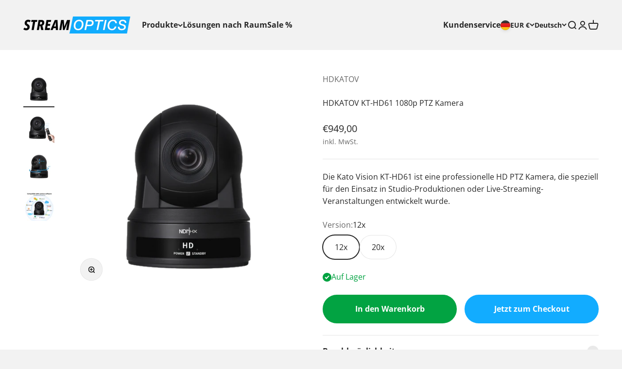

--- FILE ---
content_type: text/html; charset=utf-8
request_url: https://streamoptics.de/products/kato-vision-ptz-konferenzkamera-hd61a
body_size: 37782
content:
<!doctype html>

<html lang="de" dir="ltr">
  <head>
	<script async crossorigin fetchpriority="high" src="/cdn/shopifycloud/importmap-polyfill/es-modules-shim.2.4.0.js"></script>
<script id="pandectes-rules">   /* PANDECTES-GDPR: DO NOT MODIFY AUTO GENERATED CODE OF THIS SCRIPT */      window.PandectesSettings = {"store":{"id":66950758681,"plan":"basic","theme":"Aktualisierte Kopie von Aktualisierte Kopie von...","primaryLocale":"de","adminMode":false,"headless":false,"storefrontRootDomain":"","checkoutRootDomain":"","storefrontAccessToken":""},"tsPublished":1749209398,"declaration":{"showPurpose":false,"showProvider":false,"showDateGenerated":true},"language":{"unpublished":[],"languageMode":"Single","fallbackLanguage":"de","languageDetection":"browser","languagesSupported":[]},"texts":{"managed":{"headerText":{"de":"Wir respektieren deine Privatsphäre"},"consentText":{"de":"Diese Website verwendet Cookies, um Ihnen das beste Erlebnis zu bieten."},"linkText":{"de":"Mehr erfahren"},"imprintText":{"de":"Impressum"},"googleLinkText":{"de":"Googles Datenschutzbestimmungen"},"allowButtonText":{"de":"Annehmen"},"denyButtonText":{"de":"Ablehnen"},"dismissButtonText":{"de":"Okay"},"leaveSiteButtonText":{"de":"Diese Seite verlassen"},"preferencesButtonText":{"de":"Einstellungen"},"cookiePolicyText":{"de":"Cookie-Richtlinie"},"preferencesPopupTitleText":{"de":"Einwilligungseinstellungen verwalten"},"preferencesPopupIntroText":{"de":"Wir verwenden Cookies, um die Funktionalität der Website zu optimieren, die Leistung zu analysieren und Ihnen ein personalisiertes Erlebnis zu bieten. Einige Cookies sind für den ordnungsgemäßen Betrieb der Website unerlässlich. Diese Cookies können nicht deaktiviert werden. In diesem Fenster können Sie Ihre Präferenzen für Cookies verwalten."},"preferencesPopupSaveButtonText":{"de":"Auswahl speichern"},"preferencesPopupCloseButtonText":{"de":"Schließen"},"preferencesPopupAcceptAllButtonText":{"de":"Alles Akzeptieren"},"preferencesPopupRejectAllButtonText":{"de":"Alles ablehnen"},"cookiesDetailsText":{"de":"Cookie-Details"},"preferencesPopupAlwaysAllowedText":{"de":"Immer erlaubt"},"accessSectionParagraphText":{"de":"Sie haben das Recht, jederzeit auf Ihre Daten zuzugreifen."},"accessSectionTitleText":{"de":"Datenübertragbarkeit"},"accessSectionAccountInfoActionText":{"de":"persönliche Daten"},"accessSectionDownloadReportActionText":{"de":"Alle Daten anfordern"},"accessSectionGDPRRequestsActionText":{"de":"Anfragen betroffener Personen"},"accessSectionOrdersRecordsActionText":{"de":"Aufträge"},"rectificationSectionParagraphText":{"de":"Sie haben das Recht, die Aktualisierung Ihrer Daten zu verlangen, wann immer Sie dies für angemessen halten."},"rectificationSectionTitleText":{"de":"Datenberichtigung"},"rectificationCommentPlaceholder":{"de":"Beschreiben Sie, was Sie aktualisieren möchten"},"rectificationCommentValidationError":{"de":"Kommentar ist erforderlich"},"rectificationSectionEditAccountActionText":{"de":"Aktualisierung anfordern"},"erasureSectionTitleText":{"de":"Recht auf Vergessenwerden"},"erasureSectionParagraphText":{"de":"Sie haben das Recht, die Löschung aller Ihrer Daten zu verlangen. Danach können Sie nicht mehr auf Ihr Konto zugreifen."},"erasureSectionRequestDeletionActionText":{"de":"Löschung personenbezogener Daten anfordern"},"consentDate":{"de":"Zustimmungsdatum"},"consentId":{"de":"Einwilligungs-ID"},"consentSectionChangeConsentActionText":{"de":"Einwilligungspräferenz ändern"},"consentSectionConsentedText":{"de":"Sie haben der Cookie-Richtlinie dieser Website zugestimmt am"},"consentSectionNoConsentText":{"de":"Sie haben der Cookie-Richtlinie dieser Website nicht zugestimmt."},"consentSectionTitleText":{"de":"Ihre Cookie-Einwilligung"},"consentStatus":{"de":"Einwilligungspräferenz"},"confirmationFailureMessage":{"de":"Ihre Anfrage wurde nicht bestätigt. Bitte versuchen Sie es erneut und wenn das Problem weiterhin besteht, wenden Sie sich an den Ladenbesitzer, um Hilfe zu erhalten"},"confirmationFailureTitle":{"de":"Ein Problem ist aufgetreten"},"confirmationSuccessMessage":{"de":"Wir werden uns in Kürze zu Ihrem Anliegen bei Ihnen melden."},"confirmationSuccessTitle":{"de":"Ihre Anfrage wurde bestätigt"},"guestsSupportEmailFailureMessage":{"de":"Ihre Anfrage wurde nicht übermittelt. Bitte versuchen Sie es erneut und wenn das Problem weiterhin besteht, wenden Sie sich an den Shop-Inhaber, um Hilfe zu erhalten."},"guestsSupportEmailFailureTitle":{"de":"Ein Problem ist aufgetreten"},"guestsSupportEmailPlaceholder":{"de":"E-Mail-Addresse"},"guestsSupportEmailSuccessMessage":{"de":"Wenn Sie als Kunde dieses Shops registriert sind, erhalten Sie in Kürze eine E-Mail mit Anweisungen zum weiteren Vorgehen."},"guestsSupportEmailSuccessTitle":{"de":"Vielen Dank für die Anfrage"},"guestsSupportEmailValidationError":{"de":"Email ist ungültig"},"guestsSupportInfoText":{"de":"Bitte loggen Sie sich mit Ihrem Kundenkonto ein, um fortzufahren."},"submitButton":{"de":"einreichen"},"submittingButton":{"de":"Senden..."},"cancelButton":{"de":"Abbrechen"},"declIntroText":{"de":"Wir verwenden Cookies, um die Funktionalität der Website zu optimieren, die Leistung zu analysieren und Ihnen ein personalisiertes Erlebnis zu bieten. Einige Cookies sind für den ordnungsgemäßen Betrieb der Website unerlässlich. Diese Cookies können nicht deaktiviert werden. In diesem Fenster können Sie Ihre Präferenzen für Cookies verwalten."},"declName":{"de":"Name"},"declPurpose":{"de":"Zweck"},"declType":{"de":"Typ"},"declRetention":{"de":"Speicherdauer"},"declProvider":{"de":"Anbieter"},"declFirstParty":{"de":"Erstanbieter"},"declThirdParty":{"de":"Drittanbieter"},"declSeconds":{"de":"Sekunden"},"declMinutes":{"de":"Minuten"},"declHours":{"de":"Std."},"declDays":{"de":"Tage"},"declMonths":{"de":"Monate"},"declYears":{"de":"Jahre"},"declSession":{"de":"Sitzung"},"declDomain":{"de":"Domain"},"declPath":{"de":"Weg"}},"categories":{"strictlyNecessaryCookiesTitleText":{"de":"Unbedingt erforderlich"},"strictlyNecessaryCookiesDescriptionText":{"de":"Diese Cookies sind unerlässlich, damit Sie sich auf der Website bewegen und ihre Funktionen nutzen können, z. B. den Zugriff auf sichere Bereiche der Website. Ohne diese Cookies kann die Website nicht richtig funktionieren."},"functionalityCookiesTitleText":{"de":"Funktionale Cookies"},"functionalityCookiesDescriptionText":{"de":"Diese Cookies ermöglichen es der Website, verbesserte Funktionalität und Personalisierung bereitzustellen. Sie können von uns oder von Drittanbietern gesetzt werden, deren Dienste wir auf unseren Seiten hinzugefügt haben. Wenn Sie diese Cookies nicht zulassen, funktionieren einige oder alle dieser Dienste möglicherweise nicht richtig."},"performanceCookiesTitleText":{"de":"Performance-Cookies"},"performanceCookiesDescriptionText":{"de":"Diese Cookies ermöglichen es uns, die Leistung unserer Website zu überwachen und zu verbessern. Sie ermöglichen es uns beispielsweise, Besuche zu zählen, Verkehrsquellen zu identifizieren und zu sehen, welche Teile der Website am beliebtesten sind."},"targetingCookiesTitleText":{"de":"Targeting-Cookies"},"targetingCookiesDescriptionText":{"de":"Diese Cookies können von unseren Werbepartnern über unsere Website gesetzt werden. Sie können von diesen Unternehmen verwendet werden, um ein Profil Ihrer Interessen zu erstellen und Ihnen relevante Werbung auf anderen Websites anzuzeigen. Sie speichern keine direkten personenbezogenen Daten, sondern basieren auf der eindeutigen Identifizierung Ihres Browsers und Ihres Internetgeräts. Wenn Sie diese Cookies nicht zulassen, erleben Sie weniger zielgerichtete Werbung."},"unclassifiedCookiesTitleText":{"de":"Unklassifizierte Cookies"},"unclassifiedCookiesDescriptionText":{"de":"Unklassifizierte Cookies sind Cookies, die wir gerade zusammen mit den Anbietern einzelner Cookies klassifizieren."}},"auto":{}},"library":{"previewMode":false,"fadeInTimeout":0,"defaultBlocked":7,"showLink":true,"showImprintLink":true,"showGoogleLink":false,"enabled":true,"cookie":{"expiryDays":365,"secure":true},"dismissOnScroll":false,"dismissOnWindowClick":false,"dismissOnTimeout":false,"palette":{"popup":{"background":"#FFFFFF","backgroundForCalculations":{"a":1,"b":255,"g":255,"r":255},"text":"#000000"},"button":{"background":"transparent","backgroundForCalculations":{"a":1,"b":255,"g":255,"r":255},"text":"#000000","textForCalculation":{"a":1,"b":0,"g":0,"r":0},"border":"#000000"}},"content":{"href":"https://3f8f45.myshopify.com/policies/privacy-policy","imprintHref":"/","close":"&#10005;","target":"","logo":"<img class=\"cc-banner-logo\" style=\"max-height: 40px;\" src=\"https://cdn.shopify.com/s/files/1/0669/5075/8681/t/14/assets/pandectes-logo.png?v=1725087506\" alt=\"logo\" />"},"window":"<div role=\"dialog\" aria-live=\"polite\" aria-label=\"cookieconsent\" aria-describedby=\"cookieconsent:desc\" id=\"pandectes-banner\" class=\"cc-window-wrapper cc-bottom-left-wrapper\"><div class=\"pd-cookie-banner-window cc-window {{classes}}\"><!--googleoff: all-->{{children}}<!--googleon: all--></div></div>","compliance":{"opt-both":"<div class=\"cc-compliance cc-highlight\">{{deny}}{{allow}}</div>"},"type":"opt-both","layouts":{"basic":"{{logo}}{{messagelink}}{{compliance}}{{close}}"},"position":"bottom-left","theme":"wired","revokable":false,"animateRevokable":false,"revokableReset":false,"revokableLogoUrl":"","revokablePlacement":"bottom-left","revokableMarginHorizontal":15,"revokableMarginVertical":15,"static":false,"autoAttach":true,"hasTransition":true,"blacklistPage":[""],"elements":{"close":"<button aria-label=\"close\" type=\"button\" tabindex=\"0\" class=\"cc-close\">{{close}}</button>","dismiss":"<button type=\"button\" tabindex=\"0\" class=\"cc-btn cc-btn-decision cc-dismiss\">{{dismiss}}</button>","allow":"<button type=\"button\" tabindex=\"0\" class=\"cc-btn cc-btn-decision cc-allow\">{{allow}}</button>","deny":"<button type=\"button\" tabindex=\"0\" class=\"cc-btn cc-btn-decision cc-deny\">{{deny}}</button>","preferences":"<button tabindex=\"0\" type=\"button\" class=\"cc-btn cc-settings\" onclick=\"Pandectes.fn.openPreferences()\">{{preferences}}</button>"}},"geolocation":{"brOnly":false,"caOnly":false,"euOnly":false,"jpOnly":false,"thOnly":false,"canadaOnly":false,"globalVisibility":true},"dsr":{"guestsSupport":false,"accessSectionDownloadReportAuto":false},"banner":{"resetTs":1684695694,"extraCss":"        .cc-banner-logo {max-width: 24em!important;}    @media(min-width: 768px) {.cc-window.cc-floating{max-width: 24em!important;width: 24em!important;}}    .cc-message, .pd-cookie-banner-window .cc-header, .cc-logo {text-align: left}    .cc-window-wrapper{z-index: 2147483647;}    .cc-window{z-index: 2147483647;font-family: inherit;}    .pd-cookie-banner-window .cc-header{font-family: inherit;}    .pd-cp-ui{font-family: inherit; background-color: #FFFFFF;color:#000000;}    button.pd-cp-btn, a.pd-cp-btn{}    input + .pd-cp-preferences-slider{background-color: rgba(0, 0, 0, 0.3)}    .pd-cp-scrolling-section::-webkit-scrollbar{background-color: rgba(0, 0, 0, 0.3)}    input:checked + .pd-cp-preferences-slider{background-color: rgba(0, 0, 0, 1)}    .pd-cp-scrolling-section::-webkit-scrollbar-thumb {background-color: rgba(0, 0, 0, 1)}    .pd-cp-ui-close{color:#000000;}    .pd-cp-preferences-slider:before{background-color: #FFFFFF}    .pd-cp-title:before {border-color: #000000!important}    .pd-cp-preferences-slider{background-color:#000000}    .pd-cp-toggle{color:#000000!important}    @media(max-width:699px) {.pd-cp-ui-close-top svg {fill: #000000}}    .pd-cp-toggle:hover,.pd-cp-toggle:visited,.pd-cp-toggle:active{color:#000000!important}    .pd-cookie-banner-window {box-shadow: 0 0 18px rgb(0 0 0 / 20%);}  ","customJavascript":{},"showPoweredBy":false,"logoHeight":40,"hybridStrict":false,"cookiesBlockedByDefault":"7","isActive":true,"implicitSavePreferences":false,"cookieIcon":false,"blockBots":false,"showCookiesDetails":true,"hasTransition":true,"blockingPage":false,"showOnlyLandingPage":false,"leaveSiteUrl":"https://www.google.com","linkRespectStoreLang":false},"cookies":{"0":[{"name":"secure_customer_sig","type":"http","domain":"3f8f45.myshopify.com","path":"/","provider":"Shopify","firstParty":true,"retention":"1 year(s)","expires":1,"unit":"declYears","purpose":{"de":"Used in connection with customer login."}},{"name":"localization","type":"http","domain":"3f8f45.myshopify.com","path":"/","provider":"Shopify","firstParty":true,"retention":"1 year(s)","expires":1,"unit":"declYears","purpose":{"de":"Shopify store localization"}},{"name":"_cmp_a","type":"http","domain":".3f8f45.myshopify.com","path":"/","provider":"Shopify","firstParty":true,"retention":"24 hour(s)","expires":24,"unit":"declHours","purpose":{"de":"Used for managing customer privacy settings."}},{"name":"_tracking_consent","type":"http","domain":".3f8f45.myshopify.com","path":"/","provider":"Shopify","firstParty":true,"retention":"1 year(s)","expires":1,"unit":"declYears","purpose":{"de":"Tracking preferences."}},{"name":"keep_alive","type":"http","domain":"3f8f45.myshopify.com","path":"/","provider":"Shopify","firstParty":true,"retention":"30 minute(s)","expires":30,"unit":"declMinutes","purpose":{"de":"Used in connection with buyer localization."}},{"name":"cart_currency","type":"http","domain":"3f8f45.myshopify.com","path":"/","provider":"Shopify","firstParty":true,"retention":"14 day(s)","expires":14,"unit":"declDays","purpose":{"de":"Used in connection with shopping cart."}}],"1":[],"2":[{"name":"_y","type":"http","domain":".3f8f45.myshopify.com","path":"/","provider":"Shopify","firstParty":true,"retention":"1 year(s)","expires":1,"unit":"declYears","purpose":{"de":"Shopify analytics."}},{"name":"_shopify_s","type":"http","domain":".3f8f45.myshopify.com","path":"/","provider":"Shopify","firstParty":true,"retention":"30 minute(s)","expires":30,"unit":"declMinutes","purpose":{"de":"Shopify analytics."}},{"name":"_s","type":"http","domain":".3f8f45.myshopify.com","path":"/","provider":"Shopify","firstParty":true,"retention":"30 minute(s)","expires":30,"unit":"declMinutes","purpose":{"de":"Shopify analytics."}},{"name":"_orig_referrer","type":"http","domain":".3f8f45.myshopify.com","path":"/","provider":"Shopify","firstParty":true,"retention":"14 day(s)","expires":14,"unit":"declDays","purpose":{"de":"Tracks landing pages."}},{"name":"_shopify_y","type":"http","domain":".3f8f45.myshopify.com","path":"/","provider":"Shopify","firstParty":true,"retention":"1 year(s)","expires":1,"unit":"declYears","purpose":{"de":"Shopify analytics."}},{"name":"_landing_page","type":"http","domain":".3f8f45.myshopify.com","path":"/","provider":"Shopify","firstParty":true,"retention":"14 day(s)","expires":14,"unit":"declDays","purpose":{"de":"Tracks landing pages."}},{"name":"_shopify_sa_p","type":"http","domain":".3f8f45.myshopify.com","path":"/","provider":"Shopify","firstParty":true,"retention":"30 minute(s)","expires":30,"unit":"declMinutes","purpose":{"de":"Shopify analytics relating to marketing & referrals."}},{"name":"_shopify_sa_t","type":"http","domain":".3f8f45.myshopify.com","path":"/","provider":"Shopify","firstParty":true,"retention":"30 minute(s)","expires":30,"unit":"declMinutes","purpose":{"de":"Shopify analytics relating to marketing & referrals."}}],"4":[],"8":[]},"blocker":{"isActive":false,"googleConsentMode":{"id":"","analyticsId":"","isActive":false,"adStorageCategory":4,"analyticsStorageCategory":2,"personalizationStorageCategory":1,"functionalityStorageCategory":1,"customEvent":true,"securityStorageCategory":0,"redactData":true,"urlPassthrough":false},"facebookPixel":{"id":"","isActive":false,"ldu":false},"microsoft":{},"rakuten":{"isActive":false,"cmp":false,"ccpa":false},"gpcIsActive":false,"defaultBlocked":7,"patterns":{"whiteList":[],"blackList":{"1":[],"2":[],"4":[],"8":[]},"iframesWhiteList":[],"iframesBlackList":{"1":[],"2":[],"4":[],"8":[]},"beaconsWhiteList":[],"beaconsBlackList":{"1":[],"2":[],"4":[],"8":[]}}}}      !function(){"use strict";window.PandectesRules=window.PandectesRules||{},window.PandectesRules.manualBlacklist={1:[],2:[],4:[]},window.PandectesRules.blacklistedIFrames={1:[],2:[],4:[]},window.PandectesRules.blacklistedCss={1:[],2:[],4:[]},window.PandectesRules.blacklistedBeacons={1:[],2:[],4:[]};var e="javascript/blocked";function t(e){return new RegExp(e.replace(/[/\\.+?$()]/g,"\\$&").replace("*","(.*)"))}var n=function(e){var t=arguments.length>1&&void 0!==arguments[1]?arguments[1]:"log";new URLSearchParams(window.location.search).get("log")&&console[t]("PandectesRules: ".concat(e))};function a(e){var t=document.createElement("script");t.async=!0,t.src=e,document.head.appendChild(t)}function r(e,t){var n=Object.keys(e);if(Object.getOwnPropertySymbols){var a=Object.getOwnPropertySymbols(e);t&&(a=a.filter((function(t){return Object.getOwnPropertyDescriptor(e,t).enumerable}))),n.push.apply(n,a)}return n}function o(e){for(var t=1;t<arguments.length;t++){var n=null!=arguments[t]?arguments[t]:{};t%2?r(Object(n),!0).forEach((function(t){s(e,t,n[t])})):Object.getOwnPropertyDescriptors?Object.defineProperties(e,Object.getOwnPropertyDescriptors(n)):r(Object(n)).forEach((function(t){Object.defineProperty(e,t,Object.getOwnPropertyDescriptor(n,t))}))}return e}function i(e){var t=function(e,t){if("object"!=typeof e||!e)return e;var n=e[Symbol.toPrimitive];if(void 0!==n){var a=n.call(e,t||"default");if("object"!=typeof a)return a;throw new TypeError("@@toPrimitive must return a primitive value.")}return("string"===t?String:Number)(e)}(e,"string");return"symbol"==typeof t?t:t+""}function s(e,t,n){return(t=i(t))in e?Object.defineProperty(e,t,{value:n,enumerable:!0,configurable:!0,writable:!0}):e[t]=n,e}function c(e,t){return function(e){if(Array.isArray(e))return e}(e)||function(e,t){var n=null==e?null:"undefined"!=typeof Symbol&&e[Symbol.iterator]||e["@@iterator"];if(null!=n){var a,r,o,i,s=[],c=!0,l=!1;try{if(o=(n=n.call(e)).next,0===t){if(Object(n)!==n)return;c=!1}else for(;!(c=(a=o.call(n)).done)&&(s.push(a.value),s.length!==t);c=!0);}catch(e){l=!0,r=e}finally{try{if(!c&&null!=n.return&&(i=n.return(),Object(i)!==i))return}finally{if(l)throw r}}return s}}(e,t)||d(e,t)||function(){throw new TypeError("Invalid attempt to destructure non-iterable instance.\nIn order to be iterable, non-array objects must have a [Symbol.iterator]() method.")}()}function l(e){return function(e){if(Array.isArray(e))return u(e)}(e)||function(e){if("undefined"!=typeof Symbol&&null!=e[Symbol.iterator]||null!=e["@@iterator"])return Array.from(e)}(e)||d(e)||function(){throw new TypeError("Invalid attempt to spread non-iterable instance.\nIn order to be iterable, non-array objects must have a [Symbol.iterator]() method.")}()}function d(e,t){if(e){if("string"==typeof e)return u(e,t);var n=Object.prototype.toString.call(e).slice(8,-1);return"Object"===n&&e.constructor&&(n=e.constructor.name),"Map"===n||"Set"===n?Array.from(e):"Arguments"===n||/^(?:Ui|I)nt(?:8|16|32)(?:Clamped)?Array$/.test(n)?u(e,t):void 0}}function u(e,t){(null==t||t>e.length)&&(t=e.length);for(var n=0,a=new Array(t);n<t;n++)a[n]=e[n];return a}var f=window.PandectesRulesSettings||window.PandectesSettings,g=!(void 0===window.dataLayer||!Array.isArray(window.dataLayer)||!window.dataLayer.some((function(e){return"pandectes_full_scan"===e.event}))),p=function(){var e,t=arguments.length>0&&void 0!==arguments[0]?arguments[0]:"_pandectes_gdpr",n=("; "+document.cookie).split("; "+t+"=");if(n.length<2)e={};else{var a=n.pop().split(";");e=window.atob(a.shift())}var r=function(e){try{return JSON.parse(e)}catch(e){return!1}}(e);return!1!==r?r:e}(),y=f.banner.isActive,h=f.blocker,w=h.defaultBlocked,v=h.patterns,m=p&&null!==p.preferences&&void 0!==p.preferences?p.preferences:null,b=g?0:y?null===m?w:m:0,_={1:!(1&b),2:!(2&b),4:!(4&b)},k=v.blackList,S=v.whiteList,L=v.iframesBlackList,C=v.iframesWhiteList,A=v.beaconsBlackList,P=v.beaconsWhiteList,O={blackList:[],whiteList:[],iframesBlackList:{1:[],2:[],4:[],8:[]},iframesWhiteList:[],beaconsBlackList:{1:[],2:[],4:[],8:[]},beaconsWhiteList:[]};[1,2,4].map((function(e){var n;_[e]||((n=O.blackList).push.apply(n,l(k[e].length?k[e].map(t):[])),O.iframesBlackList[e]=L[e].length?L[e].map(t):[],O.beaconsBlackList[e]=A[e].length?A[e].map(t):[])})),O.whiteList=S.length?S.map(t):[],O.iframesWhiteList=C.length?C.map(t):[],O.beaconsWhiteList=P.length?P.map(t):[];var E={scripts:[],iframes:{1:[],2:[],4:[]},beacons:{1:[],2:[],4:[]},css:{1:[],2:[],4:[]}},I=function(t,n){return t&&(!n||n!==e)&&(!O.blackList||O.blackList.some((function(e){return e.test(t)})))&&(!O.whiteList||O.whiteList.every((function(e){return!e.test(t)})))},j=function(e,t){var n=O.iframesBlackList[t],a=O.iframesWhiteList;return e&&(!n||n.some((function(t){return t.test(e)})))&&(!a||a.every((function(t){return!t.test(e)})))},B=function(e,t){var n=O.beaconsBlackList[t],a=O.beaconsWhiteList;return e&&(!n||n.some((function(t){return t.test(e)})))&&(!a||a.every((function(t){return!t.test(e)})))},T=new MutationObserver((function(e){for(var t=0;t<e.length;t++)for(var n=e[t].addedNodes,a=0;a<n.length;a++){var r=n[a],o=r.dataset&&r.dataset.cookiecategory;if(1===r.nodeType&&"LINK"===r.tagName){var i=r.dataset&&r.dataset.href;if(i&&o)switch(o){case"functionality":case"C0001":E.css[1].push(i);break;case"performance":case"C0002":E.css[2].push(i);break;case"targeting":case"C0003":E.css[4].push(i)}}}})),R=new MutationObserver((function(t){for(var a=0;a<t.length;a++)for(var r=t[a].addedNodes,o=function(){var t=r[i],a=t.src||t.dataset&&t.dataset.src,o=t.dataset&&t.dataset.cookiecategory;if(1===t.nodeType&&"IFRAME"===t.tagName){if(a){var s=!1;j(a,1)||"functionality"===o||"C0001"===o?(s=!0,E.iframes[1].push(a)):j(a,2)||"performance"===o||"C0002"===o?(s=!0,E.iframes[2].push(a)):(j(a,4)||"targeting"===o||"C0003"===o)&&(s=!0,E.iframes[4].push(a)),s&&(t.removeAttribute("src"),t.setAttribute("data-src",a))}}else if(1===t.nodeType&&"IMG"===t.tagName){if(a){var c=!1;B(a,1)?(c=!0,E.beacons[1].push(a)):B(a,2)?(c=!0,E.beacons[2].push(a)):B(a,4)&&(c=!0,E.beacons[4].push(a)),c&&(t.removeAttribute("src"),t.setAttribute("data-src",a))}}else if(1===t.nodeType&&"SCRIPT"===t.tagName){var l=t.type,d=!1;if(I(a,l)?(n("rule blocked: ".concat(a)),d=!0):a&&o?n("manually blocked @ ".concat(o,": ").concat(a)):o&&n("manually blocked @ ".concat(o,": inline code")),d){E.scripts.push([t,l]),t.type=e;t.addEventListener("beforescriptexecute",(function n(a){t.getAttribute("type")===e&&a.preventDefault(),t.removeEventListener("beforescriptexecute",n)})),t.parentElement&&t.parentElement.removeChild(t)}}},i=0;i<r.length;i++)o()})),D=document.createElement,z={src:Object.getOwnPropertyDescriptor(HTMLScriptElement.prototype,"src"),type:Object.getOwnPropertyDescriptor(HTMLScriptElement.prototype,"type")};window.PandectesRules.unblockCss=function(e){var t=E.css[e]||[];t.length&&n("Unblocking CSS for ".concat(e)),t.forEach((function(e){var t=document.querySelector('link[data-href^="'.concat(e,'"]'));t.removeAttribute("data-href"),t.href=e})),E.css[e]=[]},window.PandectesRules.unblockIFrames=function(e){var t=E.iframes[e]||[];t.length&&n("Unblocking IFrames for ".concat(e)),O.iframesBlackList[e]=[],t.forEach((function(e){var t=document.querySelector('iframe[data-src^="'.concat(e,'"]'));t.removeAttribute("data-src"),t.src=e})),E.iframes[e]=[]},window.PandectesRules.unblockBeacons=function(e){var t=E.beacons[e]||[];t.length&&n("Unblocking Beacons for ".concat(e)),O.beaconsBlackList[e]=[],t.forEach((function(e){var t=document.querySelector('img[data-src^="'.concat(e,'"]'));t.removeAttribute("data-src"),t.src=e})),E.beacons[e]=[]},window.PandectesRules.unblockInlineScripts=function(e){var t=1===e?"functionality":2===e?"performance":"targeting",a=document.querySelectorAll('script[type="javascript/blocked"][data-cookiecategory="'.concat(t,'"]'));n("unblockInlineScripts: ".concat(a.length," in ").concat(t)),a.forEach((function(e){var t=document.createElement("script");t.type="text/javascript",e.hasAttribute("src")?t.src=e.getAttribute("src"):t.textContent=e.textContent,document.head.appendChild(t),e.parentNode.removeChild(e)}))},window.PandectesRules.unblockInlineCss=function(e){var t=1===e?"functionality":2===e?"performance":"targeting",a=document.querySelectorAll('link[data-cookiecategory="'.concat(t,'"]'));n("unblockInlineCss: ".concat(a.length," in ").concat(t)),a.forEach((function(e){e.href=e.getAttribute("data-href")}))},window.PandectesRules.unblock=function(e){e.length<1?(O.blackList=[],O.whiteList=[],O.iframesBlackList=[],O.iframesWhiteList=[]):(O.blackList&&(O.blackList=O.blackList.filter((function(t){return e.every((function(e){return"string"==typeof e?!t.test(e):e instanceof RegExp?t.toString()!==e.toString():void 0}))}))),O.whiteList&&(O.whiteList=[].concat(l(O.whiteList),l(e.map((function(e){if("string"==typeof e){var n=".*"+t(e)+".*";if(O.whiteList.every((function(e){return e.toString()!==n.toString()})))return new RegExp(n)}else if(e instanceof RegExp&&O.whiteList.every((function(t){return t.toString()!==e.toString()})))return e;return null})).filter(Boolean)))));var a=0;l(E.scripts).forEach((function(e,t){var n=c(e,2),r=n[0],o=n[1];if(function(e){var t=e.getAttribute("src");return O.blackList&&O.blackList.every((function(e){return!e.test(t)}))||O.whiteList&&O.whiteList.some((function(e){return e.test(t)}))}(r)){for(var i=document.createElement("script"),s=0;s<r.attributes.length;s++){var l=r.attributes[s];"src"!==l.name&&"type"!==l.name&&i.setAttribute(l.name,r.attributes[s].value)}i.setAttribute("src",r.src),i.setAttribute("type",o||"application/javascript"),document.head.appendChild(i),E.scripts.splice(t-a,1),a++}})),0==O.blackList.length&&0===O.iframesBlackList[1].length&&0===O.iframesBlackList[2].length&&0===O.iframesBlackList[4].length&&0===O.beaconsBlackList[1].length&&0===O.beaconsBlackList[2].length&&0===O.beaconsBlackList[4].length&&(n("Disconnecting observers"),R.disconnect(),T.disconnect())};var N=f.store,x=N.adminMode,M=N.headless,U=N.storefrontRootDomain,F=N.checkoutRootDomain,q=N.storefrontAccessToken,W=f.banner.isActive,H=f.blocker.defaultBlocked;function G(e){if(window.Shopify&&window.Shopify.customerPrivacy)e();else{var t=null;window.Shopify&&window.Shopify.loadFeatures&&window.Shopify.trackingConsent?e():t=setInterval((function(){window.Shopify&&window.Shopify.loadFeatures&&(clearInterval(t),window.Shopify.loadFeatures([{name:"consent-tracking-api",version:"0.1"}],(function(t){t?n("Shopify.customerPrivacy API - failed to load"):(n("shouldShowBanner() -> ".concat(window.Shopify.trackingConsent.shouldShowBanner()," | saleOfDataRegion() -> ").concat(window.Shopify.trackingConsent.saleOfDataRegion())),e())})))}),10)}}W&&G((function(){!function(){var e=window.Shopify.trackingConsent;if(!1!==e.shouldShowBanner()||null!==m||7!==H)try{var t=x&&!(window.Shopify&&window.Shopify.AdminBarInjector),a={preferences:!(1&b)||g||t,analytics:!(2&b)||g||t,marketing:!(4&b)||g||t};M&&(a.headlessStorefront=!0,a.storefrontRootDomain=null!=U&&U.length?U:window.location.hostname,a.checkoutRootDomain=null!=F&&F.length?F:"checkout.".concat(window.location.hostname),a.storefrontAccessToken=null!=q&&q.length?q:""),e.firstPartyMarketingAllowed()===a.marketing&&e.analyticsProcessingAllowed()===a.analytics&&e.preferencesProcessingAllowed()===a.preferences||e.setTrackingConsent(a,(function(e){e&&e.error?n("Shopify.customerPrivacy API - failed to setTrackingConsent"):n("setTrackingConsent(".concat(JSON.stringify(a),")"))}))}catch(e){n("Shopify.customerPrivacy API - exception")}}(),function(){if(M){var e=window.Shopify.trackingConsent,t=e.currentVisitorConsent();if(navigator.globalPrivacyControl&&""===t.sale_of_data){var a={sale_of_data:!1,headlessStorefront:!0};a.storefrontRootDomain=null!=U&&U.length?U:window.location.hostname,a.checkoutRootDomain=null!=F&&F.length?F:"checkout.".concat(window.location.hostname),a.storefrontAccessToken=null!=q&&q.length?q:"",e.setTrackingConsent(a,(function(e){e&&e.error?n("Shopify.customerPrivacy API - failed to setTrackingConsent({".concat(JSON.stringify(a),")")):n("setTrackingConsent(".concat(JSON.stringify(a),")"))}))}}}()}));var J=["AT","BE","BG","HR","CY","CZ","DK","EE","FI","FR","DE","GR","HU","IE","IT","LV","LT","LU","MT","NL","PL","PT","RO","SK","SI","ES","SE","GB","LI","NO","IS"],V="[Pandectes :: Google Consent Mode debug]:";function K(){var e=arguments.length<=0?void 0:arguments[0],t=arguments.length<=1?void 0:arguments[1],n=arguments.length<=2?void 0:arguments[2];if("consent"!==e)return"config"===e?"config":void 0;var a=n.ad_storage,r=n.ad_user_data,o=n.ad_personalization,i=n.functionality_storage,s=n.analytics_storage,c=n.personalization_storage,l={Command:e,Mode:t,ad_storage:a,ad_user_data:r,ad_personalization:o,functionality_storage:i,analytics_storage:s,personalization_storage:c,security_storage:n.security_storage};return console.table(l),"default"===t&&("denied"===a&&"denied"===r&&"denied"===o&&"denied"===i&&"denied"===s&&"denied"===c||console.warn("".concat(V,' all types in a "default" command should be set to "denied" except for security_storage that should be set to "granted"'))),t}var Z=!1,$=!1;function Y(e){e&&("default"===e?(Z=!0,$&&console.warn("".concat(V,' "default" command was sent but there was already an "update" command before it.'))):"update"===e?($=!0,Z||console.warn("".concat(V,' "update" command was sent but there was no "default" command before it.'))):"config"===e&&(Z||console.warn("".concat(V,' a tag read consent state before a "default" command was sent.'))))}var Q=f.banner,X=Q.isActive,ee=Q.hybridStrict,te=f.geolocation,ne=te.caOnly,ae=void 0!==ne&&ne,re=te.euOnly,oe=void 0!==re&&re,ie=te.brOnly,se=void 0!==ie&&ie,ce=te.jpOnly,le=void 0!==ce&&ce,de=te.thOnly,ue=void 0!==de&&de,fe=te.chOnly,ge=void 0!==fe&&fe,pe=te.zaOnly,ye=void 0!==pe&&pe,he=te.canadaOnly,we=void 0!==he&&he,ve=te.globalVisibility,me=void 0===ve||ve,be=f.blocker,_e=be.defaultBlocked,ke=void 0===_e?7:_e,Se=be.googleConsentMode,Le=Se.isActive,Ce=Se.customEvent,Ae=Se.id,Pe=void 0===Ae?"":Ae,Oe=Se.analyticsId,Ee=void 0===Oe?"":Oe,Ie=Se.adwordsId,je=void 0===Ie?"":Ie,Be=Se.redactData,Te=Se.urlPassthrough,Re=Se.adStorageCategory,De=Se.analyticsStorageCategory,ze=Se.functionalityStorageCategory,Ne=Se.personalizationStorageCategory,xe=Se.securityStorageCategory,Me=Se.dataLayerProperty,Ue=void 0===Me?"dataLayer":Me,Fe=Se.waitForUpdate,qe=void 0===Fe?0:Fe,We=Se.useNativeChannel,He=void 0!==We&&We,Ge=Se.debugMode,Je=void 0!==Ge&&Ge;function Ve(){window[Ue].push(arguments)}window[Ue]=window[Ue]||[];var Ke,Ze,$e={hasInitialized:!1,useNativeChannel:!1,ads_data_redaction:!1,url_passthrough:!1,data_layer_property:"dataLayer",storage:{ad_storage:"granted",ad_user_data:"granted",ad_personalization:"granted",analytics_storage:"granted",functionality_storage:"granted",personalization_storage:"granted",security_storage:"granted"}};if(X&&Le){Je&&(Ke=Ue||"dataLayer",window[Ke].forEach((function(e){Y(K.apply(void 0,l(e)))})),window[Ke].push=function(){for(var e=arguments.length,t=new Array(e),n=0;n<e;n++)t[n]=arguments[n];return Y(K.apply(void 0,l(t[0]))),Array.prototype.push.apply(this,t)});var Ye=ke&Re?"denied":"granted",Qe=ke&De?"denied":"granted",Xe=ke&ze?"denied":"granted",et=ke&Ne?"denied":"granted",tt=ke&xe?"denied":"granted";$e.hasInitialized=!0,$e.useNativeChannel=He,$e.url_passthrough=Te,$e.ads_data_redaction="denied"===Ye&&Be,$e.storage.ad_storage=Ye,$e.storage.ad_user_data=Ye,$e.storage.ad_personalization=Ye,$e.storage.analytics_storage=Qe,$e.storage.functionality_storage=Xe,$e.storage.personalization_storage=et,$e.storage.security_storage=tt,$e.data_layer_property=Ue||"dataLayer",Ve("set","developer_id.dMTZkMj",!0),$e.ads_data_redaction&&Ve("set","ads_data_redaction",$e.ads_data_redaction),$e.url_passthrough&&Ve("set","url_passthrough",$e.url_passthrough),function(){var e=b!==ke?{wait_for_update:qe||500}:qe?{wait_for_update:qe}:{};me&&!ee?Ve("consent","default",o(o({},$e.storage),e)):(Ve("consent","default",o(o(o({},$e.storage),e),{},{region:[].concat(l(oe||ee?J:[]),l(ae&&!ee?["US-CA","US-VA","US-CT","US-UT","US-CO"]:[]),l(se&&!ee?["BR"]:[]),l(le&&!ee?["JP"]:[]),l(we&&!ee?["CA"]:[]),l(ue&&!ee?["TH"]:[]),l(ge&&!ee?["CH"]:[]),l(ye&&!ee?["ZA"]:[]))})),Ve("consent","default",{ad_storage:"granted",ad_user_data:"granted",ad_personalization:"granted",analytics_storage:"granted",functionality_storage:"granted",personalization_storage:"granted",security_storage:"granted"}));if(null!==m){var t=b&Re?"denied":"granted",n=b&De?"denied":"granted",r=b&ze?"denied":"granted",i=b&Ne?"denied":"granted",s=b&xe?"denied":"granted";$e.storage.ad_storage=t,$e.storage.ad_user_data=t,$e.storage.ad_personalization=t,$e.storage.analytics_storage=n,$e.storage.functionality_storage=r,$e.storage.personalization_storage=i,$e.storage.security_storage=s,Ve("consent","update",$e.storage)}(Pe.length||Ee.length||je.length)&&(window[$e.data_layer_property].push({"pandectes.start":(new Date).getTime(),event:"pandectes-rules.min.js"}),(Ee.length||je.length)&&Ve("js",new Date));var c="https://www.googletagmanager.com";if(Pe.length){var d=Pe.split(",");window[$e.data_layer_property].push({"gtm.start":(new Date).getTime(),event:"gtm.js"});for(var u=0;u<d.length;u++){var f="dataLayer"!==$e.data_layer_property?"&l=".concat($e.data_layer_property):"";a("".concat(c,"/gtm.js?id=").concat(d[u].trim()).concat(f))}}if(Ee.length)for(var g=Ee.split(","),p=0;p<g.length;p++){var y=g[p].trim();y.length&&(a("".concat(c,"/gtag/js?id=").concat(y)),Ve("config",y,{send_page_view:!1}))}if(je.length)for(var h=je.split(","),w=0;w<h.length;w++){var v=h[w].trim();v.length&&(a("".concat(c,"/gtag/js?id=").concat(v)),Ve("config",v,{allow_enhanced_conversions:!0}))}}()}X&&Ce&&(Ze=b,G((function(){var e=Ze;if(null==m&&ee){var t=window.Shopify.customerPrivacy.getRegion();if(t){var n=t.substr(0,2);e=J.includes(n)?7:0}}var a={event:"Pandectes_Consent_Update",pandectes_status:7===e?"deny":0===e?"allow":"mixed",pandectes_categories:{C0000:"allow",C0001:1&e?"deny":"allow",C0002:2&e?"deny":"allow",C0003:4&e?"deny":"allow"}};window[Ue].push(a),null!==m&&function(e){if(window.Shopify&&window.Shopify.analytics)e();else{var t=null;window.Shopify&&window.Shopify.analytics?e():t=setInterval((function(){window.Shopify&&window.Shopify.analytics&&(clearInterval(t),e())}),10)}}((function(){window.Shopify.analytics.publish("Pandectes_Consent_Update",a)}))})));var nt=f.blocker,at=nt.klaviyoIsActive,rt=nt.googleConsentMode.adStorageCategory;at&&window.addEventListener("PandectesEvent_OnConsent",(function(e){var t=e.detail.preferences;if(null!=t){var n=t&rt?"denied":"granted";void 0!==window.klaviyo&&window.klaviyo.isIdentified()&&window.klaviyo.push(["identify",{ad_personalization:n,ad_user_data:n}])}})),f.banner.revokableTrigger&&(window.onload=function(){document.querySelectorAll('[href*="#reopenBanner"]').forEach((function(e){e.onclick=function(e){e.preventDefault(),window.Pandectes.fn.revokeConsent()}}))});var ot=f.banner.isActive,it=f.blocker,st=it.defaultBlocked,ct=void 0===st?7:st,lt=it.microsoft,dt=lt.isActive,ut=lt.uetTags,ft=lt.dataLayerProperty,gt=void 0===ft?"uetq":ft,pt={hasInitialized:!1,data_layer_property:"uetq",storage:{ad_storage:"granted"}};if(ot&&dt){if(function(e,t,n){var a=new Date;a.setTime(a.getTime()+24*n*60*60*1e3);var r="expires="+a.toUTCString();document.cookie="".concat(e,"=").concat(t,"; ").concat(r,"; path=/; secure; samesite=strict")}("_uetmsdns","0",365),ut.length)for(var yt=ut.split(","),ht=0;ht<yt.length;ht++)yt[ht].trim().length&&mt(yt[ht]);var wt=4&ct?"denied":"granted";if(pt.hasInitialized=!0,pt.storage.ad_storage=wt,window[gt]=window[gt]||[],window[gt].push("consent","default",pt.storage),null!==m){var vt=4&b?"denied":"granted";pt.storage.ad_storage=vt,window[gt].push("consent","update",pt.storage)}}function mt(e){var t=document.createElement("script");t.type="text/javascript",t.src="//bat.bing.com/bat.js",t.onload=function(){var t={ti:e,cookieFlags:"SameSite=None;Secure"};t.q=window[gt],window[gt]=new UET(t),window[gt].push("pageLoad")},document.head.appendChild(t)}window.PandectesRules.gcm=$e;var bt=f.banner.isActive,_t=f.blocker.isActive;n("Prefs: ".concat(b," | Banner: ").concat(bt?"on":"off"," | Blocker: ").concat(_t?"on":"off"));var kt=null===m&&/\/checkouts\//.test(window.location.pathname);0!==b&&!1===g&&_t&&!kt&&(n("Blocker will execute"),document.createElement=function(){for(var t=arguments.length,n=new Array(t),a=0;a<t;a++)n[a]=arguments[a];if("script"!==n[0].toLowerCase())return D.bind?D.bind(document).apply(void 0,n):D;var r=D.bind(document).apply(void 0,n);try{Object.defineProperties(r,{src:o(o({},z.src),{},{set:function(t){I(t,r.type)&&z.type.set.call(this,e),z.src.set.call(this,t)}}),type:o(o({},z.type),{},{get:function(){var t=z.type.get.call(this);return t===e||I(this.src,t)?null:t},set:function(t){var n=I(r.src,r.type)?e:t;z.type.set.call(this,n)}})}),r.setAttribute=function(t,n){if("type"===t){var a=I(r.src,r.type)?e:n;z.type.set.call(r,a)}else"src"===t?(I(n,r.type)&&z.type.set.call(r,e),z.src.set.call(r,n)):HTMLScriptElement.prototype.setAttribute.call(r,t,n)}}catch(e){console.warn("Yett: unable to prevent script execution for script src ",r.src,".\n",'A likely cause would be because you are using a third-party browser extension that monkey patches the "document.createElement" function.')}return r},R.observe(document.documentElement,{childList:!0,subtree:!0}),T.observe(document.documentElement,{childList:!0,subtree:!0}))}();
</script>
    <meta charset="utf-8">
    <meta name="viewport" content="width=device-width, initial-scale=1.0, height=device-height, minimum-scale=1.0, maximum-scale=1.0">
    <meta name="theme-color" content="#f2f2f2">

    <title>HDKATOV PTZ Konferenzkamera HD61A | Streamoptics DE</title><meta name="description" content="Die Kato Vision KT-HD61A ist eine professionelle HD Video-Konferenzkamera. Mit dem brandneuem SONY 1/2.8&quot; Progressive CMOS Sensor, 2.07 Megapixel, und einer max. 1920x1080 Auflösung. √ Sofort Verfügbar √ Schneller Lieferung √ Kauf auf Rechnung"><link rel="canonical" href="https://streamoptics.de/products/kato-vision-ptz-konferenzkamera-hd61a"><link rel="shortcut icon" href="//streamoptics.de/cdn/shop/files/Streamoptics_quadrat_combi_WiP.svg?v=1713772492&width=96">
      <link rel="apple-touch-icon" href="//streamoptics.de/cdn/shop/files/Streamoptics_quadrat_combi_WiP.svg?v=1713772492&width=180"><link rel="preconnect" href="https://cdn.shopify.com">
    <link rel="preconnect" href="https://fonts.shopifycdn.com" crossorigin>
    <link rel="dns-prefetch" href="https://productreviews.shopifycdn.com"><link rel="preload" href="//streamoptics.de/cdn/fonts/jost/jost_n7.921dc18c13fa0b0c94c5e2517ffe06139c3615a3.woff2" as="font" type="font/woff2" crossorigin><link rel="preload" href="//streamoptics.de/cdn/fonts/open_sans/opensans_n4.c32e4d4eca5273f6d4ee95ddf54b5bbb75fc9b61.woff2" as="font" type="font/woff2" crossorigin><meta property="og:type" content="product">
  <meta property="og:title" content="HDKATOV KT-HD61 1080p PTZ Kamera">
  <meta property="product:price:amount" content="949,00">
  <meta property="product:price:currency" content="EUR"><meta property="og:image" content="http://streamoptics.de/cdn/shop/products/KATOVISIONKT-HD61APTZSCHWARZ_a.png?v=1682093078&width=2048">
  <meta property="og:image:secure_url" content="https://streamoptics.de/cdn/shop/products/KATOVISIONKT-HD61APTZSCHWARZ_a.png?v=1682093078&width=2048">
  <meta property="og:image:width" content="552">
  <meta property="og:image:height" content="552"><meta property="og:description" content="Die Kato Vision KT-HD61A ist eine professionelle HD Video-Konferenzkamera. Mit dem brandneuem SONY 1/2.8&quot; Progressive CMOS Sensor, 2.07 Megapixel, und einer max. 1920x1080 Auflösung. √ Sofort Verfügbar √ Schneller Lieferung √ Kauf auf Rechnung"><meta property="og:url" content="https://streamoptics.de/products/kato-vision-ptz-konferenzkamera-hd61a">
<meta property="og:site_name" content="Streamoptics.de"><meta name="twitter:card" content="summary"><meta name="twitter:title" content="HDKATOV KT-HD61 1080p PTZ Kamera">
  <meta name="twitter:description" content="Die Kato Vision KT-HD61 ist eine professionelle HD PTZ Kamera, die speziell für den Einsatz in Studio-Produktionen oder Live-Streaming-Veranstaltungen entwickelt wurde."><meta name="twitter:image" content="https://streamoptics.de/cdn/shop/products/KATOVISIONKT-HD61APTZSCHWARZ_a.png?crop=center&height=1200&v=1682093078&width=1200">
  <meta name="twitter:image:alt" content=""><script type="application/ld+json">{"@context":"http:\/\/schema.org\/","@id":"\/products\/kato-vision-ptz-konferenzkamera-hd61a#product","@type":"ProductGroup","brand":{"@type":"Brand","name":"HDKATOV"},"category":"Kameras","description":"Die Kato Vision KT-HD61 ist eine professionelle HD PTZ Kamera, die speziell für den Einsatz in Studio-Produktionen oder Live-Streaming-Veranstaltungen entwickelt wurde.","hasVariant":[{"@id":"\/products\/kato-vision-ptz-konferenzkamera-hd61a?variant=46696271348052#variant","@type":"Product","image":"https:\/\/streamoptics.de\/cdn\/shop\/products\/KATOVISIONKT-HD61APTZSCHWARZ_a.png?v=1682093078\u0026width=1920","name":"HDKATOV KT-HD61 1080p PTZ Kamera - 12x","offers":{"@id":"\/products\/kato-vision-ptz-konferenzkamera-hd61a?variant=46696271348052#offer","@type":"Offer","availability":"http:\/\/schema.org\/InStock","price":"949.00","priceCurrency":"EUR","url":"https:\/\/streamoptics.de\/products\/kato-vision-ptz-konferenzkamera-hd61a?variant=46696271348052"},"sku":"KV-KT-HD61-1080-PTZ-12"},{"@id":"\/products\/kato-vision-ptz-konferenzkamera-hd61a?variant=46696271380820#variant","@type":"Product","image":"https:\/\/streamoptics.de\/cdn\/shop\/products\/KATOVISIONKT-HD61APTZSCHWARZ_a.png?v=1682093078\u0026width=1920","name":"HDKATOV KT-HD61 1080p PTZ Kamera - 20x","offers":{"@id":"\/products\/kato-vision-ptz-konferenzkamera-hd61a?variant=46696271380820#offer","@type":"Offer","availability":"http:\/\/schema.org\/InStock","price":"999.00","priceCurrency":"EUR","url":"https:\/\/streamoptics.de\/products\/kato-vision-ptz-konferenzkamera-hd61a?variant=46696271380820"},"sku":"KV-KT-HD61-1080-PTZ-20"}],"name":"HDKATOV KT-HD61 1080p PTZ Kamera","productGroupID":"8368410132820","url":"https:\/\/streamoptics.de\/products\/kato-vision-ptz-konferenzkamera-hd61a"}</script><script type="application/ld+json">
  {
    "@context": "https://schema.org",
    "@type": "BreadcrumbList",
    "itemListElement": [{
        "@type": "ListItem",
        "position": 1,
        "name": "Home",
        "item": "https://streamoptics.de"
      },{
            "@type": "ListItem",
            "position": 2,
            "name": "HDKATOV KT-HD61 1080p PTZ Kamera",
            "item": "https://streamoptics.de/products/kato-vision-ptz-konferenzkamera-hd61a"
          }]
  }
</script><style>/* Typography (heading) */
  @font-face {
  font-family: Jost;
  font-weight: 700;
  font-style: normal;
  font-display: fallback;
  src: url("//streamoptics.de/cdn/fonts/jost/jost_n7.921dc18c13fa0b0c94c5e2517ffe06139c3615a3.woff2") format("woff2"),
       url("//streamoptics.de/cdn/fonts/jost/jost_n7.cbfc16c98c1e195f46c536e775e4e959c5f2f22b.woff") format("woff");
}

@font-face {
  font-family: Jost;
  font-weight: 700;
  font-style: italic;
  font-display: fallback;
  src: url("//streamoptics.de/cdn/fonts/jost/jost_i7.d8201b854e41e19d7ed9b1a31fe4fe71deea6d3f.woff2") format("woff2"),
       url("//streamoptics.de/cdn/fonts/jost/jost_i7.eae515c34e26b6c853efddc3fc0c552e0de63757.woff") format("woff");
}

/* Typography (body) */
  @font-face {
  font-family: "Open Sans";
  font-weight: 400;
  font-style: normal;
  font-display: fallback;
  src: url("//streamoptics.de/cdn/fonts/open_sans/opensans_n4.c32e4d4eca5273f6d4ee95ddf54b5bbb75fc9b61.woff2") format("woff2"),
       url("//streamoptics.de/cdn/fonts/open_sans/opensans_n4.5f3406f8d94162b37bfa232b486ac93ee892406d.woff") format("woff");
}

@font-face {
  font-family: "Open Sans";
  font-weight: 400;
  font-style: italic;
  font-display: fallback;
  src: url("//streamoptics.de/cdn/fonts/open_sans/opensans_i4.6f1d45f7a46916cc95c694aab32ecbf7509cbf33.woff2") format("woff2"),
       url("//streamoptics.de/cdn/fonts/open_sans/opensans_i4.4efaa52d5a57aa9a57c1556cc2b7465d18839daa.woff") format("woff");
}

@font-face {
  font-family: "Open Sans";
  font-weight: 700;
  font-style: normal;
  font-display: fallback;
  src: url("//streamoptics.de/cdn/fonts/open_sans/opensans_n7.a9393be1574ea8606c68f4441806b2711d0d13e4.woff2") format("woff2"),
       url("//streamoptics.de/cdn/fonts/open_sans/opensans_n7.7b8af34a6ebf52beb1a4c1d8c73ad6910ec2e553.woff") format("woff");
}

@font-face {
  font-family: "Open Sans";
  font-weight: 700;
  font-style: italic;
  font-display: fallback;
  src: url("//streamoptics.de/cdn/fonts/open_sans/opensans_i7.916ced2e2ce15f7fcd95d196601a15e7b89ee9a4.woff2") format("woff2"),
       url("//streamoptics.de/cdn/fonts/open_sans/opensans_i7.99a9cff8c86ea65461de497ade3d515a98f8b32a.woff") format("woff");
}

:root {
    /**
     * ---------------------------------------------------------------------
     * SPACING VARIABLES
     *
     * We are using a spacing inspired from frameworks like Tailwind CSS.
     * ---------------------------------------------------------------------
     */
    --spacing-0-5: 0.125rem; /* 2px */
    --spacing-1: 0.25rem; /* 4px */
    --spacing-1-5: 0.375rem; /* 6px */
    --spacing-2: 0.5rem; /* 8px */
    --spacing-2-5: 0.625rem; /* 10px */
    --spacing-3: 0.75rem; /* 12px */
    --spacing-3-5: 0.875rem; /* 14px */
    --spacing-4: 1rem; /* 16px */
    --spacing-4-5: 1.125rem; /* 18px */
    --spacing-5: 1.25rem; /* 20px */
    --spacing-5-5: 1.375rem; /* 22px */
    --spacing-6: 1.5rem; /* 24px */
    --spacing-6-5: 1.625rem; /* 26px */
    --spacing-7: 1.75rem; /* 28px */
    --spacing-7-5: 1.875rem; /* 30px */
    --spacing-8: 2rem; /* 32px */
    --spacing-8-5: 2.125rem; /* 34px */
    --spacing-9: 2.25rem; /* 36px */
    --spacing-9-5: 2.375rem; /* 38px */
    --spacing-10: 2.5rem; /* 40px */
    --spacing-11: 2.75rem; /* 44px */
    --spacing-12: 3rem; /* 48px */
    --spacing-14: 3.5rem; /* 56px */
    --spacing-16: 4rem; /* 64px */
    --spacing-18: 4.5rem; /* 72px */
    --spacing-20: 5rem; /* 80px */
    --spacing-24: 6rem; /* 96px */
    --spacing-28: 7rem; /* 112px */
    --spacing-32: 8rem; /* 128px */
    --spacing-36: 9rem; /* 144px */
    --spacing-40: 10rem; /* 160px */
    --spacing-44: 11rem; /* 176px */
    --spacing-48: 12rem; /* 192px */
    --spacing-52: 13rem; /* 208px */
    --spacing-56: 14rem; /* 224px */
    --spacing-60: 15rem; /* 240px */
    --spacing-64: 16rem; /* 256px */
    --spacing-72: 18rem; /* 288px */
    --spacing-80: 20rem; /* 320px */
    --spacing-96: 24rem; /* 384px */

    /* Container */
    --container-max-width: 1600px;
    --container-narrow-max-width: 1350px;
    --container-gutter: var(--spacing-5);
    --section-outer-spacing-block: var(--spacing-12);
    --section-inner-max-spacing-block: var(--spacing-10);
    --section-inner-spacing-inline: var(--container-gutter);
    --section-stack-spacing-block: var(--spacing-8);

    /* Grid gutter */
    --grid-gutter: var(--spacing-5);

    /* Product list settings */
    --product-list-row-gap: var(--spacing-8);
    --product-list-column-gap: var(--grid-gutter);

    /* Form settings */
    --input-gap: var(--spacing-2);
    --input-height: 2.625rem;
    --input-padding-inline: var(--spacing-4);

    /* Other sizes */
    --sticky-area-height: calc(var(--sticky-announcement-bar-enabled, 0) * var(--announcement-bar-height, 0px) + var(--sticky-header-enabled, 0) * var(--header-height, 0px));

    /* RTL support */
    --transform-logical-flip: 1;
    --transform-origin-start: left;
    --transform-origin-end: right;

    /**
     * ---------------------------------------------------------------------
     * TYPOGRAPHY
     * ---------------------------------------------------------------------
     */

    /* Font properties */
    --heading-font-family: Jost, sans-serif;
    --heading-font-weight: 700;
    --heading-font-style: normal;
    --heading-text-transform: uppercase;
    --heading-letter-spacing: -0.01em;
    --text-font-family: "Open Sans", sans-serif;
    --text-font-weight: 400;
    --text-font-style: normal;
    --text-letter-spacing: 0.0em;

    /* Font sizes */
    --text-h0: 2.5rem;
    --text-h1: 1.75rem;
    --text-h2: 1.5rem;
    --text-h3: 1.375rem;
    --text-h4: 1.125rem;
    --text-h5: 1.125rem;
    --text-h6: 1rem;
    --text-xs: 0.625rem;
    --text-sm: 0.6875rem;
    --text-base: 0.8125rem;
    --text-lg: 1.0625rem;

    /**
     * ---------------------------------------------------------------------
     * COLORS
     * ---------------------------------------------------------------------
     */

    /* Color settings */--accent: 39 39 39;
    --text-primary: 39 39 39;
    --background-primary: 242 242 242;
    --dialog-background: 255 255 255;
    --border-color: var(--text-color, var(--text-primary)) / 0.12;

    /* Button colors */
    --button-background-primary: 39 39 39;
    --button-text-primary: 255 255 255;
    --button-background-secondary: 18 172 255;
    --button-text-secondary: 255 255 255;

    /* Status colors */
    --success-background: 225 244 232;
    --success-text: 1 162 65;
    --warning-background: 252 240 227;
    --warning-text: 227 126 22;
    --error-background: 245 229 229;
    --error-text: 170 40 38;

    /* Product colors */
    --on-sale-text: 227 79 79;
    --on-sale-badge-background: 227 79 79;
    --on-sale-badge-text: 255 255 255;
    --sold-out-badge-background: 190 189 185;
    --sold-out-badge-text: 0 0 0;
    --primary-badge-background: 18 172 255;
    --primary-badge-text: 255 255 255;
    --star-color: 255 183 74;
    --product-card-background: 255 255 255;
    --product-card-text: 39 39 39;

    /* Header colors */
    --header-background: 242 242 242;
    --header-text: 39 39 39;

    /* Footer colors */
    --footer-background: 242 242 242;
    --footer-text: 39 39 39;

    /* Rounded variables (used for border radius) */
    --rounded-xs: 0.0rem;
    --rounded-sm: 0.0rem;
    --rounded: 0.0rem;
    --rounded-lg: 0.0rem;
    --rounded-full: 9999px;

    --rounded-button: 3.75rem;
    --rounded-input: 0.0rem;

    /* Box shadow */
    --shadow-sm: 0 2px 8px rgb(var(--text-primary) / 0.1);
    --shadow: 0 5px 15px rgb(var(--text-primary) / 0.1);
    --shadow-md: 0 5px 30px rgb(var(--text-primary) / 0.1);
    --shadow-block: 0px 18px 50px rgb(var(--text-primary) / 0.1);

    /**
     * ---------------------------------------------------------------------
     * OTHER
     * ---------------------------------------------------------------------
     */

    --stagger-products-reveal-opacity: 0;
    --cursor-close-svg-url: url(//streamoptics.de/cdn/shop/t/14/assets/cursor-close.svg?v=147174565022153725511725087483);
    --cursor-zoom-in-svg-url: url(//streamoptics.de/cdn/shop/t/14/assets/cursor-zoom-in.svg?v=154953035094101115921725087483);
    --cursor-zoom-out-svg-url: url(//streamoptics.de/cdn/shop/t/14/assets/cursor-zoom-out.svg?v=16155520337305705181725087482);
    --checkmark-svg-url: url(//streamoptics.de/cdn/shop/t/14/assets/checkmark.svg?v=77552481021870063511725087483);
  }

  [dir="rtl"]:root {
    /* RTL support */
    --transform-logical-flip: -1;
    --transform-origin-start: right;
    --transform-origin-end: left;
  }

  @media screen and (min-width: 700px) {
    :root {
      /* Typography (font size) */
      --text-h0: 3.25rem;
      --text-h1: 2.25rem;
      --text-h2: 1.75rem;
      --text-h3: 1.625rem;
      --text-h4: 1.25rem;
      --text-h5: 1.25rem;
      --text-h6: 1.125rem;

      --text-xs: 0.75rem;
      --text-sm: 0.875rem;
      --text-base: 1.0rem;
      --text-lg: 1.25rem;

      /* Spacing */
      --container-gutter: 2rem;
      --section-outer-spacing-block: var(--spacing-16);
      --section-inner-max-spacing-block: var(--spacing-12);
      --section-inner-spacing-inline: var(--spacing-14);
      --section-stack-spacing-block: var(--spacing-12);

      /* Grid gutter */
      --grid-gutter: var(--spacing-6);

      /* Product list settings */
      --product-list-row-gap: var(--spacing-12);

      /* Form settings */
      --input-gap: 1rem;
      --input-height: 3.125rem;
      --input-padding-inline: var(--spacing-5);
    }
  }

  @media screen and (min-width: 1000px) {
    :root {
      /* Spacing settings */
      --container-gutter: var(--spacing-12);
      --section-outer-spacing-block: var(--spacing-18);
      --section-inner-max-spacing-block: var(--spacing-16);
      --section-inner-spacing-inline: var(--spacing-18);
      --section-stack-spacing-block: var(--spacing-12);
    }
  }

  @media screen and (min-width: 1150px) {
    :root {
      /* Spacing settings */
      --container-gutter: var(--spacing-12);
      --section-outer-spacing-block: var(--spacing-20);
      --section-inner-max-spacing-block: var(--spacing-16);
      --section-inner-spacing-inline: var(--spacing-18);
      --section-stack-spacing-block: var(--spacing-12);
    }
  }

  @media screen and (min-width: 1400px) {
    :root {
      /* Typography (font size) */
      --text-h0: 4rem;
      --text-h1: 3rem;
      --text-h2: 2.5rem;
      --text-h3: 1.75rem;
      --text-h4: 1.5rem;
      --text-h5: 1.25rem;
      --text-h6: 1.25rem;

      --section-outer-spacing-block: var(--spacing-24);
      --section-inner-max-spacing-block: var(--spacing-18);
      --section-inner-spacing-inline: var(--spacing-20);
    }
  }

  @media screen and (min-width: 1600px) {
    :root {
      --section-outer-spacing-block: var(--spacing-24);
      --section-inner-max-spacing-block: var(--spacing-20);
      --section-inner-spacing-inline: var(--spacing-24);
    }
  }

  /**
   * ---------------------------------------------------------------------
   * LIQUID DEPENDANT CSS
   *
   * Our main CSS is Liquid free, but some very specific features depend on
   * theme settings, so we have them here
   * ---------------------------------------------------------------------
   */@media screen and (pointer: fine) {
        /* The !important are for the Shopify Payment button to ensure we override the default from Shopify styles */
        .button:not([disabled]):not(.button--outline):hover, .btn:not([disabled]):hover, .shopify-payment-button__button--unbranded:not([disabled]):hover {
          background-color: transparent !important;
          color: rgb(var(--button-outline-color) / var(--button-background-opacity, 1)) !important;
          box-shadow: inset 0 0 0 2px currentColor !important;
        }

        .button--outline:not([disabled]):hover {
          background: rgb(var(--button-background));
          color: rgb(var(--button-text-color));
          box-shadow: inset 0 0 0 2px rgb(var(--button-background));
        }
      }</style><script>
  // This allows to expose several variables to the global scope, to be used in scripts
  window.themeVariables = {
    settings: {
      showPageTransition: true,
      staggerProductsApparition: true,
      reduceDrawerAnimation: false,
      reduceMenuAnimation: false,
      headingApparition: "split_rotation",
      pageType: "product",
      moneyFormat: "€{{amount_with_comma_separator}}",
      moneyWithCurrencyFormat: "€{{amount_with_comma_separator}} EUR",
      currencyCodeEnabled: false,
      cartType: "drawer",
      showDiscount: true,
      discountMode: "saving",
      pageBackground: "#f2f2f2",
      textColor: "#272727"
    },

    strings: {
      accessibilityClose: "Schließen",
      accessibilityNext: "Vor",
      accessibilityPrevious: "Zurück",
      closeGallery: "Galerie schließen",
      zoomGallery: "Bild vergrößern",
      errorGallery: "Bild kann nicht geladen werden",
      searchNoResults: "Keine Treffer",
      addOrderNote: "Bestellhinweis hinzufügen",
      editOrderNote: "Bestellhinweis bearbeiten",
      shippingEstimatorNoResults: "Tut uns leid, aber wir verschicken leider nicht an deine Adresse.",
      shippingEstimatorOneResult: "Für deine Adresse gibt es einen Versandtarif:",
      shippingEstimatorMultipleResults: "Für deine Adresse gibt es mehrere Versandtarife:",
      shippingEstimatorError: "Beim Berechnen der Versandkosten ist ein Fehler aufgetreten:"
    },

    breakpoints: {
      'sm': 'screen and (min-width: 700px)',
      'md': 'screen and (min-width: 1000px)',
      'lg': 'screen and (min-width: 1150px)',
      'xl': 'screen and (min-width: 1400px)',

      'sm-max': 'screen and (max-width: 699px)',
      'md-max': 'screen and (max-width: 999px)',
      'lg-max': 'screen and (max-width: 1149px)',
      'xl-max': 'screen and (max-width: 1399px)'
    }
  };window.addEventListener('DOMContentLoaded', () => {
      const isReloaded = (window.performance.navigation && window.performance.navigation.type === 1) || window.performance.getEntriesByType('navigation').map((nav) => nav.type).includes('reload');

      if ('animate' in document.documentElement && window.matchMedia('(prefers-reduced-motion: no-preference)').matches && document.referrer.includes(location.host) && !isReloaded) {
        document.body.animate({opacity: [0, 1]}, {duration: 115, fill: 'forwards'});
      }
    });

    window.addEventListener('pageshow', (event) => {
      document.body.classList.remove('page-transition');

      if (event.persisted) {
        document.body.animate({opacity: [0, 1]}, {duration: 0, fill: 'forwards'});
      }
    });// For detecting native share
  document.documentElement.classList.add(`native-share--${navigator.share ? 'enabled' : 'disabled'}`);// We save the product ID in local storage to be eventually used for recently viewed section
    try {
      const recentlyViewedProducts = new Set(JSON.parse(localStorage.getItem('theme:recently-viewed-products') || '[]'));

      recentlyViewedProducts.delete(8368410132820); // Delete first to re-move the product
      recentlyViewedProducts.add(8368410132820);

      localStorage.setItem('theme:recently-viewed-products', JSON.stringify(Array.from(recentlyViewedProducts.values()).reverse()));
    } catch (e) {
      // Safari in private mode does not allow setting item, we silently fail
    }</script><script>
      if (!(HTMLScriptElement.supports && HTMLScriptElement.supports('importmap'))) {
        const importMapPolyfill = document.createElement('script');
        importMapPolyfill.async = true;
        importMapPolyfill.src = "//streamoptics.de/cdn/shop/t/14/assets/es-module-shims.min.js?v=140375185335194536761725087463";

        document.head.appendChild(importMapPolyfill);
      }
    </script>

    <script type="importmap">{
        "imports": {
          "vendor": "//streamoptics.de/cdn/shop/t/14/assets/vendor.min.js?v=162910149792179071561725087463",
          "theme": "//streamoptics.de/cdn/shop/t/14/assets/theme.js?v=143722398948193690411725087463",
          "photoswipe": "//streamoptics.de/cdn/shop/t/14/assets/photoswipe.min.js?v=13374349288281597431725087463"
        }
      }
    </script>

    <script type="module" src="//streamoptics.de/cdn/shop/t/14/assets/vendor.min.js?v=162910149792179071561725087463"></script>
    <script type="module" src="//streamoptics.de/cdn/shop/t/14/assets/theme.js?v=143722398948193690411725087463"></script>

    <script>window.performance && window.performance.mark && window.performance.mark('shopify.content_for_header.start');</script><meta id="shopify-digital-wallet" name="shopify-digital-wallet" content="/66950758681/digital_wallets/dialog">
<meta name="shopify-checkout-api-token" content="679856563066ec66bb93d6e6eb478793">
<meta id="in-context-paypal-metadata" data-shop-id="66950758681" data-venmo-supported="false" data-environment="production" data-locale="de_DE" data-paypal-v4="true" data-currency="EUR">
<link rel="alternate" hreflang="x-default" href="https://streamoptics.de/products/kato-vision-ptz-konferenzkamera-hd61a">
<link rel="alternate" hreflang="de" href="https://streamoptics.de/products/kato-vision-ptz-konferenzkamera-hd61a">
<link rel="alternate" hreflang="en" href="https://streamoptics.de/en/products/kato-vision-ptz-konferenzkamera-hd61a">
<link rel="alternate" hreflang="fr" href="https://streamoptics.de/fr/products/kato-vision-ptz-konferenzkamera-hd61a">
<link rel="alternate" type="application/json+oembed" href="https://streamoptics.de/products/kato-vision-ptz-konferenzkamera-hd61a.oembed">
<script async="async" src="/checkouts/internal/preloads.js?locale=de-DE"></script>
<script id="shopify-features" type="application/json">{"accessToken":"679856563066ec66bb93d6e6eb478793","betas":["rich-media-storefront-analytics"],"domain":"streamoptics.de","predictiveSearch":true,"shopId":66950758681,"locale":"de"}</script>
<script>var Shopify = Shopify || {};
Shopify.shop = "3f8f45.myshopify.com";
Shopify.locale = "de";
Shopify.currency = {"active":"EUR","rate":"1.0"};
Shopify.country = "DE";
Shopify.theme = {"name":"Aktualisierte Kopie von Aktualisierte Kopie von...","id":172592988500,"schema_name":"Impact","schema_version":"6.2.0","theme_store_id":1190,"role":"main"};
Shopify.theme.handle = "null";
Shopify.theme.style = {"id":null,"handle":null};
Shopify.cdnHost = "streamoptics.de/cdn";
Shopify.routes = Shopify.routes || {};
Shopify.routes.root = "/";</script>
<script type="module">!function(o){(o.Shopify=o.Shopify||{}).modules=!0}(window);</script>
<script>!function(o){function n(){var o=[];function n(){o.push(Array.prototype.slice.apply(arguments))}return n.q=o,n}var t=o.Shopify=o.Shopify||{};t.loadFeatures=n(),t.autoloadFeatures=n()}(window);</script>
<script id="shop-js-analytics" type="application/json">{"pageType":"product"}</script>
<script defer="defer" async type="module" src="//streamoptics.de/cdn/shopifycloud/shop-js/modules/v2/client.init-shop-cart-sync_HUjMWWU5.de.esm.js"></script>
<script defer="defer" async type="module" src="//streamoptics.de/cdn/shopifycloud/shop-js/modules/v2/chunk.common_QpfDqRK1.esm.js"></script>
<script type="module">
  await import("//streamoptics.de/cdn/shopifycloud/shop-js/modules/v2/client.init-shop-cart-sync_HUjMWWU5.de.esm.js");
await import("//streamoptics.de/cdn/shopifycloud/shop-js/modules/v2/chunk.common_QpfDqRK1.esm.js");

  window.Shopify.SignInWithShop?.initShopCartSync?.({"fedCMEnabled":true,"windoidEnabled":true});

</script>
<script id="__st">var __st={"a":66950758681,"offset":3600,"reqid":"66dbc460-72dd-4e69-b7e4-d0e234411351-1768784183","pageurl":"streamoptics.de\/products\/kato-vision-ptz-konferenzkamera-hd61a","u":"ee7b987454de","p":"product","rtyp":"product","rid":8368410132820};</script>
<script>window.ShopifyPaypalV4VisibilityTracking = true;</script>
<script id="captcha-bootstrap">!function(){'use strict';const t='contact',e='account',n='new_comment',o=[[t,t],['blogs',n],['comments',n],[t,'customer']],c=[[e,'customer_login'],[e,'guest_login'],[e,'recover_customer_password'],[e,'create_customer']],r=t=>t.map((([t,e])=>`form[action*='/${t}']:not([data-nocaptcha='true']) input[name='form_type'][value='${e}']`)).join(','),a=t=>()=>t?[...document.querySelectorAll(t)].map((t=>t.form)):[];function s(){const t=[...o],e=r(t);return a(e)}const i='password',u='form_key',d=['recaptcha-v3-token','g-recaptcha-response','h-captcha-response',i],f=()=>{try{return window.sessionStorage}catch{return}},m='__shopify_v',_=t=>t.elements[u];function p(t,e,n=!1){try{const o=window.sessionStorage,c=JSON.parse(o.getItem(e)),{data:r}=function(t){const{data:e,action:n}=t;return t[m]||n?{data:e,action:n}:{data:t,action:n}}(c);for(const[e,n]of Object.entries(r))t.elements[e]&&(t.elements[e].value=n);n&&o.removeItem(e)}catch(o){console.error('form repopulation failed',{error:o})}}const l='form_type',E='cptcha';function T(t){t.dataset[E]=!0}const w=window,h=w.document,L='Shopify',v='ce_forms',y='captcha';let A=!1;((t,e)=>{const n=(g='f06e6c50-85a8-45c8-87d0-21a2b65856fe',I='https://cdn.shopify.com/shopifycloud/storefront-forms-hcaptcha/ce_storefront_forms_captcha_hcaptcha.v1.5.2.iife.js',D={infoText:'Durch hCaptcha geschützt',privacyText:'Datenschutz',termsText:'Allgemeine Geschäftsbedingungen'},(t,e,n)=>{const o=w[L][v],c=o.bindForm;if(c)return c(t,g,e,D).then(n);var r;o.q.push([[t,g,e,D],n]),r=I,A||(h.body.append(Object.assign(h.createElement('script'),{id:'captcha-provider',async:!0,src:r})),A=!0)});var g,I,D;w[L]=w[L]||{},w[L][v]=w[L][v]||{},w[L][v].q=[],w[L][y]=w[L][y]||{},w[L][y].protect=function(t,e){n(t,void 0,e),T(t)},Object.freeze(w[L][y]),function(t,e,n,w,h,L){const[v,y,A,g]=function(t,e,n){const i=e?o:[],u=t?c:[],d=[...i,...u],f=r(d),m=r(i),_=r(d.filter((([t,e])=>n.includes(e))));return[a(f),a(m),a(_),s()]}(w,h,L),I=t=>{const e=t.target;return e instanceof HTMLFormElement?e:e&&e.form},D=t=>v().includes(t);t.addEventListener('submit',(t=>{const e=I(t);if(!e)return;const n=D(e)&&!e.dataset.hcaptchaBound&&!e.dataset.recaptchaBound,o=_(e),c=g().includes(e)&&(!o||!o.value);(n||c)&&t.preventDefault(),c&&!n&&(function(t){try{if(!f())return;!function(t){const e=f();if(!e)return;const n=_(t);if(!n)return;const o=n.value;o&&e.removeItem(o)}(t);const e=Array.from(Array(32),(()=>Math.random().toString(36)[2])).join('');!function(t,e){_(t)||t.append(Object.assign(document.createElement('input'),{type:'hidden',name:u})),t.elements[u].value=e}(t,e),function(t,e){const n=f();if(!n)return;const o=[...t.querySelectorAll(`input[type='${i}']`)].map((({name:t})=>t)),c=[...d,...o],r={};for(const[a,s]of new FormData(t).entries())c.includes(a)||(r[a]=s);n.setItem(e,JSON.stringify({[m]:1,action:t.action,data:r}))}(t,e)}catch(e){console.error('failed to persist form',e)}}(e),e.submit())}));const S=(t,e)=>{t&&!t.dataset[E]&&(n(t,e.some((e=>e===t))),T(t))};for(const o of['focusin','change'])t.addEventListener(o,(t=>{const e=I(t);D(e)&&S(e,y())}));const B=e.get('form_key'),M=e.get(l),P=B&&M;t.addEventListener('DOMContentLoaded',(()=>{const t=y();if(P)for(const e of t)e.elements[l].value===M&&p(e,B);[...new Set([...A(),...v().filter((t=>'true'===t.dataset.shopifyCaptcha))])].forEach((e=>S(e,t)))}))}(h,new URLSearchParams(w.location.search),n,t,e,['guest_login'])})(!0,!0)}();</script>
<script integrity="sha256-4kQ18oKyAcykRKYeNunJcIwy7WH5gtpwJnB7kiuLZ1E=" data-source-attribution="shopify.loadfeatures" defer="defer" src="//streamoptics.de/cdn/shopifycloud/storefront/assets/storefront/load_feature-a0a9edcb.js" crossorigin="anonymous"></script>
<script data-source-attribution="shopify.dynamic_checkout.dynamic.init">var Shopify=Shopify||{};Shopify.PaymentButton=Shopify.PaymentButton||{isStorefrontPortableWallets:!0,init:function(){window.Shopify.PaymentButton.init=function(){};var t=document.createElement("script");t.src="https://streamoptics.de/cdn/shopifycloud/portable-wallets/latest/portable-wallets.de.js",t.type="module",document.head.appendChild(t)}};
</script>
<script data-source-attribution="shopify.dynamic_checkout.buyer_consent">
  function portableWalletsHideBuyerConsent(e){var t=document.getElementById("shopify-buyer-consent"),n=document.getElementById("shopify-subscription-policy-button");t&&n&&(t.classList.add("hidden"),t.setAttribute("aria-hidden","true"),n.removeEventListener("click",e))}function portableWalletsShowBuyerConsent(e){var t=document.getElementById("shopify-buyer-consent"),n=document.getElementById("shopify-subscription-policy-button");t&&n&&(t.classList.remove("hidden"),t.removeAttribute("aria-hidden"),n.addEventListener("click",e))}window.Shopify?.PaymentButton&&(window.Shopify.PaymentButton.hideBuyerConsent=portableWalletsHideBuyerConsent,window.Shopify.PaymentButton.showBuyerConsent=portableWalletsShowBuyerConsent);
</script>
<script>
  function portableWalletsCleanup(e){e&&e.src&&console.error("Failed to load portable wallets script "+e.src);var t=document.querySelectorAll("shopify-accelerated-checkout .shopify-payment-button__skeleton, shopify-accelerated-checkout-cart .wallet-cart-button__skeleton"),e=document.getElementById("shopify-buyer-consent");for(let e=0;e<t.length;e++)t[e].remove();e&&e.remove()}function portableWalletsNotLoadedAsModule(e){e instanceof ErrorEvent&&"string"==typeof e.message&&e.message.includes("import.meta")&&"string"==typeof e.filename&&e.filename.includes("portable-wallets")&&(window.removeEventListener("error",portableWalletsNotLoadedAsModule),window.Shopify.PaymentButton.failedToLoad=e,"loading"===document.readyState?document.addEventListener("DOMContentLoaded",window.Shopify.PaymentButton.init):window.Shopify.PaymentButton.init())}window.addEventListener("error",portableWalletsNotLoadedAsModule);
</script>

<script type="module" src="https://streamoptics.de/cdn/shopifycloud/portable-wallets/latest/portable-wallets.de.js" onError="portableWalletsCleanup(this)" crossorigin="anonymous"></script>
<script nomodule>
  document.addEventListener("DOMContentLoaded", portableWalletsCleanup);
</script>

<link id="shopify-accelerated-checkout-styles" rel="stylesheet" media="screen" href="https://streamoptics.de/cdn/shopifycloud/portable-wallets/latest/accelerated-checkout-backwards-compat.css" crossorigin="anonymous">
<style id="shopify-accelerated-checkout-cart">
        #shopify-buyer-consent {
  margin-top: 1em;
  display: inline-block;
  width: 100%;
}

#shopify-buyer-consent.hidden {
  display: none;
}

#shopify-subscription-policy-button {
  background: none;
  border: none;
  padding: 0;
  text-decoration: underline;
  font-size: inherit;
  cursor: pointer;
}

#shopify-subscription-policy-button::before {
  box-shadow: none;
}

      </style>

<script>window.performance && window.performance.mark && window.performance.mark('shopify.content_for_header.end');</script>
<link href="//streamoptics.de/cdn/shop/t/14/assets/theme.css?v=23049441676190228661725087463" rel="stylesheet" type="text/css" media="all" /><!-- BEGIN app block: shopify://apps/pandectes-gdpr/blocks/banner/58c0baa2-6cc1-480c-9ea6-38d6d559556a -->
  
    
      <!-- TCF is active, scripts are loaded above -->
      
      <script>
        
        window.addEventListener('DOMContentLoaded', function(){
          const script = document.createElement('script');
          
            script.src = "https://cdn.shopify.com/extensions/019bd005-1071-7566-a990-dd9df4dd4365/gdpr-228/assets/pandectes-core.js";
          
          script.defer = true;
          document.body.appendChild(script);
        })
      </script>
    
  


<!-- END app block --><link href="https://monorail-edge.shopifysvc.com" rel="dns-prefetch">
<script>(function(){if ("sendBeacon" in navigator && "performance" in window) {try {var session_token_from_headers = performance.getEntriesByType('navigation')[0].serverTiming.find(x => x.name == '_s').description;} catch {var session_token_from_headers = undefined;}var session_cookie_matches = document.cookie.match(/_shopify_s=([^;]*)/);var session_token_from_cookie = session_cookie_matches && session_cookie_matches.length === 2 ? session_cookie_matches[1] : "";var session_token = session_token_from_headers || session_token_from_cookie || "";function handle_abandonment_event(e) {var entries = performance.getEntries().filter(function(entry) {return /monorail-edge.shopifysvc.com/.test(entry.name);});if (!window.abandonment_tracked && entries.length === 0) {window.abandonment_tracked = true;var currentMs = Date.now();var navigation_start = performance.timing.navigationStart;var payload = {shop_id: 66950758681,url: window.location.href,navigation_start,duration: currentMs - navigation_start,session_token,page_type: "product"};window.navigator.sendBeacon("https://monorail-edge.shopifysvc.com/v1/produce", JSON.stringify({schema_id: "online_store_buyer_site_abandonment/1.1",payload: payload,metadata: {event_created_at_ms: currentMs,event_sent_at_ms: currentMs}}));}}window.addEventListener('pagehide', handle_abandonment_event);}}());</script>
<script id="web-pixels-manager-setup">(function e(e,d,r,n,o){if(void 0===o&&(o={}),!Boolean(null===(a=null===(i=window.Shopify)||void 0===i?void 0:i.analytics)||void 0===a?void 0:a.replayQueue)){var i,a;window.Shopify=window.Shopify||{};var t=window.Shopify;t.analytics=t.analytics||{};var s=t.analytics;s.replayQueue=[],s.publish=function(e,d,r){return s.replayQueue.push([e,d,r]),!0};try{self.performance.mark("wpm:start")}catch(e){}var l=function(){var e={modern:/Edge?\/(1{2}[4-9]|1[2-9]\d|[2-9]\d{2}|\d{4,})\.\d+(\.\d+|)|Firefox\/(1{2}[4-9]|1[2-9]\d|[2-9]\d{2}|\d{4,})\.\d+(\.\d+|)|Chrom(ium|e)\/(9{2}|\d{3,})\.\d+(\.\d+|)|(Maci|X1{2}).+ Version\/(15\.\d+|(1[6-9]|[2-9]\d|\d{3,})\.\d+)([,.]\d+|)( \(\w+\)|)( Mobile\/\w+|) Safari\/|Chrome.+OPR\/(9{2}|\d{3,})\.\d+\.\d+|(CPU[ +]OS|iPhone[ +]OS|CPU[ +]iPhone|CPU IPhone OS|CPU iPad OS)[ +]+(15[._]\d+|(1[6-9]|[2-9]\d|\d{3,})[._]\d+)([._]\d+|)|Android:?[ /-](13[3-9]|1[4-9]\d|[2-9]\d{2}|\d{4,})(\.\d+|)(\.\d+|)|Android.+Firefox\/(13[5-9]|1[4-9]\d|[2-9]\d{2}|\d{4,})\.\d+(\.\d+|)|Android.+Chrom(ium|e)\/(13[3-9]|1[4-9]\d|[2-9]\d{2}|\d{4,})\.\d+(\.\d+|)|SamsungBrowser\/([2-9]\d|\d{3,})\.\d+/,legacy:/Edge?\/(1[6-9]|[2-9]\d|\d{3,})\.\d+(\.\d+|)|Firefox\/(5[4-9]|[6-9]\d|\d{3,})\.\d+(\.\d+|)|Chrom(ium|e)\/(5[1-9]|[6-9]\d|\d{3,})\.\d+(\.\d+|)([\d.]+$|.*Safari\/(?![\d.]+ Edge\/[\d.]+$))|(Maci|X1{2}).+ Version\/(10\.\d+|(1[1-9]|[2-9]\d|\d{3,})\.\d+)([,.]\d+|)( \(\w+\)|)( Mobile\/\w+|) Safari\/|Chrome.+OPR\/(3[89]|[4-9]\d|\d{3,})\.\d+\.\d+|(CPU[ +]OS|iPhone[ +]OS|CPU[ +]iPhone|CPU IPhone OS|CPU iPad OS)[ +]+(10[._]\d+|(1[1-9]|[2-9]\d|\d{3,})[._]\d+)([._]\d+|)|Android:?[ /-](13[3-9]|1[4-9]\d|[2-9]\d{2}|\d{4,})(\.\d+|)(\.\d+|)|Mobile Safari.+OPR\/([89]\d|\d{3,})\.\d+\.\d+|Android.+Firefox\/(13[5-9]|1[4-9]\d|[2-9]\d{2}|\d{4,})\.\d+(\.\d+|)|Android.+Chrom(ium|e)\/(13[3-9]|1[4-9]\d|[2-9]\d{2}|\d{4,})\.\d+(\.\d+|)|Android.+(UC? ?Browser|UCWEB|U3)[ /]?(15\.([5-9]|\d{2,})|(1[6-9]|[2-9]\d|\d{3,})\.\d+)\.\d+|SamsungBrowser\/(5\.\d+|([6-9]|\d{2,})\.\d+)|Android.+MQ{2}Browser\/(14(\.(9|\d{2,})|)|(1[5-9]|[2-9]\d|\d{3,})(\.\d+|))(\.\d+|)|K[Aa][Ii]OS\/(3\.\d+|([4-9]|\d{2,})\.\d+)(\.\d+|)/},d=e.modern,r=e.legacy,n=navigator.userAgent;return n.match(d)?"modern":n.match(r)?"legacy":"unknown"}(),u="modern"===l?"modern":"legacy",c=(null!=n?n:{modern:"",legacy:""})[u],f=function(e){return[e.baseUrl,"/wpm","/b",e.hashVersion,"modern"===e.buildTarget?"m":"l",".js"].join("")}({baseUrl:d,hashVersion:r,buildTarget:u}),m=function(e){var d=e.version,r=e.bundleTarget,n=e.surface,o=e.pageUrl,i=e.monorailEndpoint;return{emit:function(e){var a=e.status,t=e.errorMsg,s=(new Date).getTime(),l=JSON.stringify({metadata:{event_sent_at_ms:s},events:[{schema_id:"web_pixels_manager_load/3.1",payload:{version:d,bundle_target:r,page_url:o,status:a,surface:n,error_msg:t},metadata:{event_created_at_ms:s}}]});if(!i)return console&&console.warn&&console.warn("[Web Pixels Manager] No Monorail endpoint provided, skipping logging."),!1;try{return self.navigator.sendBeacon.bind(self.navigator)(i,l)}catch(e){}var u=new XMLHttpRequest;try{return u.open("POST",i,!0),u.setRequestHeader("Content-Type","text/plain"),u.send(l),!0}catch(e){return console&&console.warn&&console.warn("[Web Pixels Manager] Got an unhandled error while logging to Monorail."),!1}}}}({version:r,bundleTarget:l,surface:e.surface,pageUrl:self.location.href,monorailEndpoint:e.monorailEndpoint});try{o.browserTarget=l,function(e){var d=e.src,r=e.async,n=void 0===r||r,o=e.onload,i=e.onerror,a=e.sri,t=e.scriptDataAttributes,s=void 0===t?{}:t,l=document.createElement("script"),u=document.querySelector("head"),c=document.querySelector("body");if(l.async=n,l.src=d,a&&(l.integrity=a,l.crossOrigin="anonymous"),s)for(var f in s)if(Object.prototype.hasOwnProperty.call(s,f))try{l.dataset[f]=s[f]}catch(e){}if(o&&l.addEventListener("load",o),i&&l.addEventListener("error",i),u)u.appendChild(l);else{if(!c)throw new Error("Did not find a head or body element to append the script");c.appendChild(l)}}({src:f,async:!0,onload:function(){if(!function(){var e,d;return Boolean(null===(d=null===(e=window.Shopify)||void 0===e?void 0:e.analytics)||void 0===d?void 0:d.initialized)}()){var d=window.webPixelsManager.init(e)||void 0;if(d){var r=window.Shopify.analytics;r.replayQueue.forEach((function(e){var r=e[0],n=e[1],o=e[2];d.publishCustomEvent(r,n,o)})),r.replayQueue=[],r.publish=d.publishCustomEvent,r.visitor=d.visitor,r.initialized=!0}}},onerror:function(){return m.emit({status:"failed",errorMsg:"".concat(f," has failed to load")})},sri:function(e){var d=/^sha384-[A-Za-z0-9+/=]+$/;return"string"==typeof e&&d.test(e)}(c)?c:"",scriptDataAttributes:o}),m.emit({status:"loading"})}catch(e){m.emit({status:"failed",errorMsg:(null==e?void 0:e.message)||"Unknown error"})}}})({shopId: 66950758681,storefrontBaseUrl: "https://streamoptics.de",extensionsBaseUrl: "https://extensions.shopifycdn.com/cdn/shopifycloud/web-pixels-manager",monorailEndpoint: "https://monorail-edge.shopifysvc.com/unstable/produce_batch",surface: "storefront-renderer",enabledBetaFlags: ["2dca8a86"],webPixelsConfigList: [{"id":"shopify-app-pixel","configuration":"{}","eventPayloadVersion":"v1","runtimeContext":"STRICT","scriptVersion":"0450","apiClientId":"shopify-pixel","type":"APP","privacyPurposes":["ANALYTICS","MARKETING"]},{"id":"shopify-custom-pixel","eventPayloadVersion":"v1","runtimeContext":"LAX","scriptVersion":"0450","apiClientId":"shopify-pixel","type":"CUSTOM","privacyPurposes":["ANALYTICS","MARKETING"]}],isMerchantRequest: false,initData: {"shop":{"name":"Streamoptics.de","paymentSettings":{"currencyCode":"EUR"},"myshopifyDomain":"3f8f45.myshopify.com","countryCode":"DE","storefrontUrl":"https:\/\/streamoptics.de"},"customer":null,"cart":null,"checkout":null,"productVariants":[{"price":{"amount":949.0,"currencyCode":"EUR"},"product":{"title":"HDKATOV KT-HD61 1080p PTZ Kamera","vendor":"HDKATOV","id":"8368410132820","untranslatedTitle":"HDKATOV KT-HD61 1080p PTZ Kamera","url":"\/products\/kato-vision-ptz-konferenzkamera-hd61a","type":"PTZ Kameras"},"id":"46696271348052","image":{"src":"\/\/streamoptics.de\/cdn\/shop\/products\/KATOVISIONKT-HD61APTZSCHWARZ_a.png?v=1682093078"},"sku":"KV-KT-HD61-1080-PTZ-12","title":"12x","untranslatedTitle":"12x"},{"price":{"amount":999.0,"currencyCode":"EUR"},"product":{"title":"HDKATOV KT-HD61 1080p PTZ Kamera","vendor":"HDKATOV","id":"8368410132820","untranslatedTitle":"HDKATOV KT-HD61 1080p PTZ Kamera","url":"\/products\/kato-vision-ptz-konferenzkamera-hd61a","type":"PTZ Kameras"},"id":"46696271380820","image":{"src":"\/\/streamoptics.de\/cdn\/shop\/products\/KATOVISIONKT-HD61APTZSCHWARZ_a.png?v=1682093078"},"sku":"KV-KT-HD61-1080-PTZ-20","title":"20x","untranslatedTitle":"20x"}],"purchasingCompany":null},},"https://streamoptics.de/cdn","fcfee988w5aeb613cpc8e4bc33m6693e112",{"modern":"","legacy":""},{"shopId":"66950758681","storefrontBaseUrl":"https:\/\/streamoptics.de","extensionBaseUrl":"https:\/\/extensions.shopifycdn.com\/cdn\/shopifycloud\/web-pixels-manager","surface":"storefront-renderer","enabledBetaFlags":"[\"2dca8a86\"]","isMerchantRequest":"false","hashVersion":"fcfee988w5aeb613cpc8e4bc33m6693e112","publish":"custom","events":"[[\"page_viewed\",{}],[\"product_viewed\",{\"productVariant\":{\"price\":{\"amount\":949.0,\"currencyCode\":\"EUR\"},\"product\":{\"title\":\"HDKATOV KT-HD61 1080p PTZ Kamera\",\"vendor\":\"HDKATOV\",\"id\":\"8368410132820\",\"untranslatedTitle\":\"HDKATOV KT-HD61 1080p PTZ Kamera\",\"url\":\"\/products\/kato-vision-ptz-konferenzkamera-hd61a\",\"type\":\"PTZ Kameras\"},\"id\":\"46696271348052\",\"image\":{\"src\":\"\/\/streamoptics.de\/cdn\/shop\/products\/KATOVISIONKT-HD61APTZSCHWARZ_a.png?v=1682093078\"},\"sku\":\"KV-KT-HD61-1080-PTZ-12\",\"title\":\"12x\",\"untranslatedTitle\":\"12x\"}}]]"});</script><script>
  window.ShopifyAnalytics = window.ShopifyAnalytics || {};
  window.ShopifyAnalytics.meta = window.ShopifyAnalytics.meta || {};
  window.ShopifyAnalytics.meta.currency = 'EUR';
  var meta = {"product":{"id":8368410132820,"gid":"gid:\/\/shopify\/Product\/8368410132820","vendor":"HDKATOV","type":"PTZ Kameras","handle":"kato-vision-ptz-konferenzkamera-hd61a","variants":[{"id":46696271348052,"price":94900,"name":"HDKATOV KT-HD61 1080p PTZ Kamera - 12x","public_title":"12x","sku":"KV-KT-HD61-1080-PTZ-12"},{"id":46696271380820,"price":99900,"name":"HDKATOV KT-HD61 1080p PTZ Kamera - 20x","public_title":"20x","sku":"KV-KT-HD61-1080-PTZ-20"}],"remote":false},"page":{"pageType":"product","resourceType":"product","resourceId":8368410132820,"requestId":"66dbc460-72dd-4e69-b7e4-d0e234411351-1768784183"}};
  for (var attr in meta) {
    window.ShopifyAnalytics.meta[attr] = meta[attr];
  }
</script>
<script class="analytics">
  (function () {
    var customDocumentWrite = function(content) {
      var jquery = null;

      if (window.jQuery) {
        jquery = window.jQuery;
      } else if (window.Checkout && window.Checkout.$) {
        jquery = window.Checkout.$;
      }

      if (jquery) {
        jquery('body').append(content);
      }
    };

    var hasLoggedConversion = function(token) {
      if (token) {
        return document.cookie.indexOf('loggedConversion=' + token) !== -1;
      }
      return false;
    }

    var setCookieIfConversion = function(token) {
      if (token) {
        var twoMonthsFromNow = new Date(Date.now());
        twoMonthsFromNow.setMonth(twoMonthsFromNow.getMonth() + 2);

        document.cookie = 'loggedConversion=' + token + '; expires=' + twoMonthsFromNow;
      }
    }

    var trekkie = window.ShopifyAnalytics.lib = window.trekkie = window.trekkie || [];
    if (trekkie.integrations) {
      return;
    }
    trekkie.methods = [
      'identify',
      'page',
      'ready',
      'track',
      'trackForm',
      'trackLink'
    ];
    trekkie.factory = function(method) {
      return function() {
        var args = Array.prototype.slice.call(arguments);
        args.unshift(method);
        trekkie.push(args);
        return trekkie;
      };
    };
    for (var i = 0; i < trekkie.methods.length; i++) {
      var key = trekkie.methods[i];
      trekkie[key] = trekkie.factory(key);
    }
    trekkie.load = function(config) {
      trekkie.config = config || {};
      trekkie.config.initialDocumentCookie = document.cookie;
      var first = document.getElementsByTagName('script')[0];
      var script = document.createElement('script');
      script.type = 'text/javascript';
      script.onerror = function(e) {
        var scriptFallback = document.createElement('script');
        scriptFallback.type = 'text/javascript';
        scriptFallback.onerror = function(error) {
                var Monorail = {
      produce: function produce(monorailDomain, schemaId, payload) {
        var currentMs = new Date().getTime();
        var event = {
          schema_id: schemaId,
          payload: payload,
          metadata: {
            event_created_at_ms: currentMs,
            event_sent_at_ms: currentMs
          }
        };
        return Monorail.sendRequest("https://" + monorailDomain + "/v1/produce", JSON.stringify(event));
      },
      sendRequest: function sendRequest(endpointUrl, payload) {
        // Try the sendBeacon API
        if (window && window.navigator && typeof window.navigator.sendBeacon === 'function' && typeof window.Blob === 'function' && !Monorail.isIos12()) {
          var blobData = new window.Blob([payload], {
            type: 'text/plain'
          });

          if (window.navigator.sendBeacon(endpointUrl, blobData)) {
            return true;
          } // sendBeacon was not successful

        } // XHR beacon

        var xhr = new XMLHttpRequest();

        try {
          xhr.open('POST', endpointUrl);
          xhr.setRequestHeader('Content-Type', 'text/plain');
          xhr.send(payload);
        } catch (e) {
          console.log(e);
        }

        return false;
      },
      isIos12: function isIos12() {
        return window.navigator.userAgent.lastIndexOf('iPhone; CPU iPhone OS 12_') !== -1 || window.navigator.userAgent.lastIndexOf('iPad; CPU OS 12_') !== -1;
      }
    };
    Monorail.produce('monorail-edge.shopifysvc.com',
      'trekkie_storefront_load_errors/1.1',
      {shop_id: 66950758681,
      theme_id: 172592988500,
      app_name: "storefront",
      context_url: window.location.href,
      source_url: "//streamoptics.de/cdn/s/trekkie.storefront.cd680fe47e6c39ca5d5df5f0a32d569bc48c0f27.min.js"});

        };
        scriptFallback.async = true;
        scriptFallback.src = '//streamoptics.de/cdn/s/trekkie.storefront.cd680fe47e6c39ca5d5df5f0a32d569bc48c0f27.min.js';
        first.parentNode.insertBefore(scriptFallback, first);
      };
      script.async = true;
      script.src = '//streamoptics.de/cdn/s/trekkie.storefront.cd680fe47e6c39ca5d5df5f0a32d569bc48c0f27.min.js';
      first.parentNode.insertBefore(script, first);
    };
    trekkie.load(
      {"Trekkie":{"appName":"storefront","development":false,"defaultAttributes":{"shopId":66950758681,"isMerchantRequest":null,"themeId":172592988500,"themeCityHash":"11207035213831750899","contentLanguage":"de","currency":"EUR","eventMetadataId":"a4f9689a-92ae-4b3d-863e-9fb4a693a0ba"},"isServerSideCookieWritingEnabled":true,"monorailRegion":"shop_domain","enabledBetaFlags":["65f19447"]},"Session Attribution":{},"S2S":{"facebookCapiEnabled":false,"source":"trekkie-storefront-renderer","apiClientId":580111}}
    );

    var loaded = false;
    trekkie.ready(function() {
      if (loaded) return;
      loaded = true;

      window.ShopifyAnalytics.lib = window.trekkie;

      var originalDocumentWrite = document.write;
      document.write = customDocumentWrite;
      try { window.ShopifyAnalytics.merchantGoogleAnalytics.call(this); } catch(error) {};
      document.write = originalDocumentWrite;

      window.ShopifyAnalytics.lib.page(null,{"pageType":"product","resourceType":"product","resourceId":8368410132820,"requestId":"66dbc460-72dd-4e69-b7e4-d0e234411351-1768784183","shopifyEmitted":true});

      var match = window.location.pathname.match(/checkouts\/(.+)\/(thank_you|post_purchase)/)
      var token = match? match[1]: undefined;
      if (!hasLoggedConversion(token)) {
        setCookieIfConversion(token);
        window.ShopifyAnalytics.lib.track("Viewed Product",{"currency":"EUR","variantId":46696271348052,"productId":8368410132820,"productGid":"gid:\/\/shopify\/Product\/8368410132820","name":"HDKATOV KT-HD61 1080p PTZ Kamera - 12x","price":"949.00","sku":"KV-KT-HD61-1080-PTZ-12","brand":"HDKATOV","variant":"12x","category":"PTZ Kameras","nonInteraction":true,"remote":false},undefined,undefined,{"shopifyEmitted":true});
      window.ShopifyAnalytics.lib.track("monorail:\/\/trekkie_storefront_viewed_product\/1.1",{"currency":"EUR","variantId":46696271348052,"productId":8368410132820,"productGid":"gid:\/\/shopify\/Product\/8368410132820","name":"HDKATOV KT-HD61 1080p PTZ Kamera - 12x","price":"949.00","sku":"KV-KT-HD61-1080-PTZ-12","brand":"HDKATOV","variant":"12x","category":"PTZ Kameras","nonInteraction":true,"remote":false,"referer":"https:\/\/streamoptics.de\/products\/kato-vision-ptz-konferenzkamera-hd61a"});
      }
    });


        var eventsListenerScript = document.createElement('script');
        eventsListenerScript.async = true;
        eventsListenerScript.src = "//streamoptics.de/cdn/shopifycloud/storefront/assets/shop_events_listener-3da45d37.js";
        document.getElementsByTagName('head')[0].appendChild(eventsListenerScript);

})();</script>
<script
  defer
  src="https://streamoptics.de/cdn/shopifycloud/perf-kit/shopify-perf-kit-3.0.4.min.js"
  data-application="storefront-renderer"
  data-shop-id="66950758681"
  data-render-region="gcp-us-east1"
  data-page-type="product"
  data-theme-instance-id="172592988500"
  data-theme-name="Impact"
  data-theme-version="6.2.0"
  data-monorail-region="shop_domain"
  data-resource-timing-sampling-rate="10"
  data-shs="true"
  data-shs-beacon="true"
  data-shs-export-with-fetch="true"
  data-shs-logs-sample-rate="1"
  data-shs-beacon-endpoint="https://streamoptics.de/api/collect"
></script>
</head>

  <body class="page-transition zoom-image--enabled"><!-- DRAWER -->
<template id="drawer-default-template">
  <style>
    [hidden] {
      display: none !important;
    }
  </style>

  <button part="outside-close-button" is="close-button" aria-label="Schließen"><svg role="presentation" stroke-width="2" focusable="false" width="24" height="24" class="icon icon-close" viewBox="0 0 24 24">
        <path d="M17.658 6.343 6.344 17.657M17.658 17.657 6.344 6.343" stroke="currentColor"></path>
      </svg></button>

  <div part="overlay"></div>

  <div part="content">
    <header part="header">
      <slot name="header"></slot>

      <button part="close-button" is="close-button" aria-label="Schließen"><svg role="presentation" stroke-width="2" focusable="false" width="24" height="24" class="icon icon-close" viewBox="0 0 24 24">
        <path d="M17.658 6.343 6.344 17.657M17.658 17.657 6.344 6.343" stroke="currentColor"></path>
      </svg></button>
    </header>

    <div part="body">
      <slot></slot>
    </div>

    <footer part="footer">
      <slot name="footer"></slot>
    </footer>
  </div>
</template>

<!-- POPOVER -->
<template id="popover-default-template">
  <button part="outside-close-button" is="close-button" aria-label="Schließen"><svg role="presentation" stroke-width="2" focusable="false" width="24" height="24" class="icon icon-close" viewBox="0 0 24 24">
        <path d="M17.658 6.343 6.344 17.657M17.658 17.657 6.344 6.343" stroke="currentColor"></path>
      </svg></button>

  <div part="overlay"></div>

  <div part="content">
    <header part="title">
      <slot name="title"></slot>
    </header>

    <div part="body">
      <slot></slot>
    </div>
  </div>
</template><a href="#main" class="skip-to-content sr-only">Zum Inhalt springen</a><!-- BEGIN sections: header-group -->
<header id="shopify-section-sections--23575243358548__header" class="shopify-section shopify-section-group-header-group shopify-section--header"><style>
  :root {
    --sticky-header-enabled:1;
  }

  #shopify-section-sections--23575243358548__header {
    --header-grid-template: "main-nav logo secondary-nav" / minmax(0, 1fr) auto minmax(0, 1fr);
    --header-padding-block: var(--spacing-4-5);
    --header-background-opacity: 1.0;
    --header-background-blur-radius: 0px;
    --header-transparent-text-color: 255 255 255;--header-logo-width: 155px;
      --header-logo-height: 25px;position: sticky;
    top: 0;
    z-index: 10;
  }.shopify-section--announcement-bar ~ #shopify-section-sections--23575243358548__header {
      top: calc(var(--sticky-announcement-bar-enabled, 0) * var(--announcement-bar-height, 0px));
    }@media screen and (min-width: 700px) {
    #shopify-section-sections--23575243358548__header {--header-logo-width: 220px;
        --header-logo-height: 35px;--header-padding-block: var(--spacing-8-5);
    }
  }@media screen and (min-width: 1150px) {#shopify-section-sections--23575243358548__header {
        --header-grid-template: "logo main-nav secondary-nav" / auto minmax(0, 1fr) minmax(0, max-content);
      }
    }</style>

<height-observer variable="header">
  <store-header class="header" hide-on-scroll="100" sticky>
    <div class="header__wrapper"><div class="header__main-nav">
        <div class="header__icon-list">
          <button type="button" class="tap-area lg:hidden" aria-controls="header-sidebar-menu">
            <span class="sr-only">Navigationsmenü öffnen</span><svg role="presentation" stroke-width="2" focusable="false" width="22" height="22" class="icon icon-hamburger" viewBox="0 0 22 22">
        <path d="M1 5h20M1 11h20M1 17h20" stroke="currentColor" stroke-linecap="round"></path>
      </svg></button>

          <a href="/search" class="tap-area sm:hidden" aria-controls="search-drawer">
            <span class="sr-only">Suche öffnen</span><svg role="presentation" stroke-width="2" focusable="false" width="22" height="22" class="icon icon-search" viewBox="0 0 22 22">
        <circle cx="11" cy="10" r="7" fill="none" stroke="currentColor"></circle>
        <path d="m16 15 3 3" stroke="currentColor" stroke-linecap="round" stroke-linejoin="round"></path>
      </svg></a><nav class="header__link-list  wrap" role="navigation">
              <ul class="contents" role="list">

                  <li><details is="mega-menu-disclosure" trigger="hover" >
                            <summary class="text-with-icon gap-2.5 bold link-faded-reverse" >Produkte<svg role="presentation" focusable="false" width="10" height="7" class="icon icon-chevron-bottom" viewBox="0 0 10 7">
        <path d="m1 1 4 4 4-4" fill="none" stroke="currentColor" stroke-width="2"></path>
      </svg></summary><style>
    @media screen and (min-width: 1150px) {
      #mega-menu-34afec43-ad01-4a30-94ea-589569849a23 {
        --mega-menu-nav-column-max-width: 160px;
        --mega-menu-justify-content: space-between;
        --mega-menu-nav-gap: var(--spacing-8);

        
      }
    }

    @media screen and (min-width: 1400px) {
      #mega-menu-34afec43-ad01-4a30-94ea-589569849a23 {
        --mega-menu-nav-column-max-width: 180px;
        --mega-menu-nav-gap: var(--spacing-16);

        
          --column-list-max-width: max-content;
        
      }
    }

    @media screen and (min-width: 1600px) {
      #mega-menu-34afec43-ad01-4a30-94ea-589569849a23 {
        --mega-menu-nav-gap: var(--spacing-16);
      }
    }

    @media screen and (min-width: 1800px) {
      #mega-menu-34afec43-ad01-4a30-94ea-589569849a23 {
        --mega-menu-nav-gap: var(--spacing-20);
      }
    }
  </style><div id="mega-menu-34afec43-ad01-4a30-94ea-589569849a23" class="mega-menu "><ul class="mega-menu__nav" role="list"><li class="v-stack gap-4 justify-items-start">
          <a  class="h5" >
            <span >Highlights</span>
          </a><ul class="v-stack gap-2 justify-items-start" role="list"><li>
                  <a href="/collections/neuheiten" class="link-faded">
                    <span >Neu im Shop</span>
                  </a>
                </li><li>
                  <a href="https://streamoptics.de/collections/outlet" class="link-faded">
                    <span >Sale</span>
                  </a>
                </li></ul></li><li class="v-stack gap-4 justify-items-start">
          <a  class="h5" >
            <span >Kategorien</span>
          </a><ul class="v-stack gap-2 justify-items-start" role="list"><li>
                  <a href="/collections/ptz-kameras" class="link-faded">
                    <span >PTZ Kameras</span>
                  </a>
                </li><li>
                  <a href="/collections/konferenzkameras" class="link-faded">
                    <span >Konferenzraum Kameras</span>
                  </a>
                </li><li>
                  <a href="/collections/mini-block-kameras" class="link-faded">
                    <span >Mini & Block Kameras</span>
                  </a>
                </li><li>
                  <a href="/collections/ptz-steuerung-streamoptics-de" class="link-faded">
                    <span >PTZ-Controller</span>
                  </a>
                </li><li>
                  <a href="/collections/live-switcher" class="link-faded">
                    <span >Live-Switcher</span>
                  </a>
                </li><li>
                  <a href="/collections/teleprompter" class="link-faded">
                    <span >Teleprompter</span>
                  </a>
                </li><li>
                  <a href="/collections/pedestals" class="link-faded">
                    <span >Pedestals</span>
                  </a>
                </li><li>
                  <a href="/collections/stativ" class="link-faded">
                    <span >Stative</span>
                  </a>
                </li><li>
                  <a href="/collections/displays-beamer-streamoptics-de" class="link-faded">
                    <span >Displays</span>
                  </a>
                </li><li>
                  <a href="/collections/zutritts-intercom-losungen" class="link-faded">
                    <span >Zutritts & Intercom Lösungen</span>
                  </a>
                </li><li>
                  <a href="/collections/computer-laptops" class="link-faded">
                    <span >Computer & Notebooks</span>
                  </a>
                </li><li>
                  <a href="/collections/shop-all" class="link-faded">
                    <span >Alle anzeigen</span>
                  </a>
                </li></ul></li><li class="v-stack gap-4 justify-items-start">
          <a  class="h5" >
            <span >Hersteller</span>
          </a><ul class="v-stack gap-2 justify-items-start" role="list"><li>
                  <a href="/collections/ptzoptics" class="link-faded">
                    <span >PTZOptics</span>
                  </a>
                </li><li>
                  <a href="/collections/hdkatov" class="link-faded">
                    <span >HDKATOV</span>
                  </a>
                </li><li>
                  <a href="/collections/panasonic" class="link-faded">
                    <span >Panasonic</span>
                  </a>
                </li><li>
                  <a href="/collections/second-wave" class="link-faded">
                    <span >Second Wave</span>
                  </a>
                </li><li>
                  <a href="/collections/canon" class="link-faded">
                    <span >Canon</span>
                  </a>
                </li><li>
                  <a href="/collections/samsung" class="link-faded">
                    <span >Samsung</span>
                  </a>
                </li><li>
                  <a href="/collections/marshall" class="link-faded">
                    <span >Marshall</span>
                  </a>
                </li><li>
                  <a href="/pages/unser-partner" class="link-faded">
                    <span >Alle Anzeigen</span>
                  </a>
                </li></ul></li></ul>





<style>
  #navigation-promo-34afec43-ad01-4a30-94ea-589569849a23-3- {
    --navigation-promo-grid: 
  
    auto / repeat(2, minmax(var(--mega-menu-promo-grid-image-min-width), var(--mega-menu-promo-grid-image-max-width)))

  
;
    --mega-menu-promo-grid-image-max-width: 300px;
    --mega-menu-promo-grid-image-min-width: 172px;
    --promo-heading-font-size: var(--text-h5);
    --content-over-media-row-gap: var(--spacing-3);
    --content-over-media-column-gap: var(--spacing-4);--navigation-promo-gap: var(--spacing-2);
      --panel-wrapper-justify-content: flex-start;}

  #navigation-promo-34afec43-ad01-4a30-94ea-589569849a23-3- .navigation-promo__carousel-controls {inset-block-end: var(--content-over-media-column-gap);}

  @media screen and (min-width:700px) {
    #navigation-promo-34afec43-ad01-4a30-94ea-589569849a23-3- {--promo-heading-font-size: var(--text-h6);--mega-menu-promo-grid-image-min-width: 192px;
      --content-over-media-row-gap: var(--spacing-4);
      --content-over-media-column-gap: var(--spacing-5);
    }
  }@media screen and (min-width: 1150px) {
      #navigation-promo-34afec43-ad01-4a30-94ea-589569849a23-3- {
        --promo-heading-font-size: var(--text-h4);
        --promo-heading-line-height: 1.3;
        --navigation-promo-gap: var(--spacing-4);
        --mega-menu-promo-grid-image-min-width: 220px;

        

        
      }

      
        #navigation-promo-34afec43-ad01-4a30-94ea-589569849a23-3- {
          --content-over-media-row-gap: var(--spacing-6);
          --content-over-media-column-gap: var(--spacing-8);
        }
      
    }

    @media screen and (min-width: 1400px) {
      #navigation-promo-34afec43-ad01-4a30-94ea-589569849a23-3- {
        --mega-menu-promo-grid-image-max-width: 360px;

        
          --promo-heading-font-size: var(--text-h5);
          --promo-heading-line-height: 1.4;
        
      }

      
        #navigation-promo-34afec43-ad01-4a30-94ea-589569849a23-3- {
          --content-over-media-row-gap: var(--spacing-5);
          --content-over-media-column-gap: var(--spacing-6);
        }
      
    }</style><div class="navigation-promo__wrapper  " id="navigation-promo-34afec43-ad01-4a30-94ea-589569849a23-3-"><div class="navigation-promo navigation-promo--grid scroll-area bleed">
      <a href="/collections/angebote-aktionen"
         class="content-over-media rounded-sm group "
         style="--text-color: 0 0 0; grid-area: ;"><img src="//streamoptics.de/cdn/shop/files/Sale-streamoptics_510f3232-a6d7-48ec-9a69-80ade0c79885.png?v=1683487570" alt="" srcset="//streamoptics.de/cdn/shop/files/Sale-streamoptics_510f3232-a6d7-48ec-9a69-80ade0c79885.png?v=1683487570&amp;width=200 200w, //streamoptics.de/cdn/shop/files/Sale-streamoptics_510f3232-a6d7-48ec-9a69-80ade0c79885.png?v=1683487570&amp;width=300 300w, //streamoptics.de/cdn/shop/files/Sale-streamoptics_510f3232-a6d7-48ec-9a69-80ade0c79885.png?v=1683487570&amp;width=400 400w, //streamoptics.de/cdn/shop/files/Sale-streamoptics_510f3232-a6d7-48ec-9a69-80ade0c79885.png?v=1683487570&amp;width=500 500w" width="552" height="552" loading="lazy" sizes="(max-width: 699px) 172px, (max-width: 1149px) 192px,minmax(220px, 440px)
" class="zoom-image"><div class="place-self-end-start text-custom">
            <p class="bold" style="font-size: var(--promo-heading-font-size); line-height: var(--promo-heading-line-height, 1.4)">Angebote des Monats</p>
          </div></a><a href="/pages/montage-installation"
         class="content-over-media rounded-sm group "
         style="--text-color: 255 255 255; grid-area: ;"><img src="//streamoptics.de/cdn/shop/files/montage_streamoptics.png?v=1683564615" alt="" srcset="//streamoptics.de/cdn/shop/files/montage_streamoptics.png?v=1683564615&amp;width=200 200w, //streamoptics.de/cdn/shop/files/montage_streamoptics.png?v=1683564615&amp;width=300 300w, //streamoptics.de/cdn/shop/files/montage_streamoptics.png?v=1683564615&amp;width=400 400w, //streamoptics.de/cdn/shop/files/montage_streamoptics.png?v=1683564615&amp;width=500 500w" width="552" height="552" loading="lazy" sizes="(max-width: 699px) 172px, (max-width: 1149px) 192px,minmax(220px, 440px)
" class="zoom-image"><div class="place-self-end-start text-custom">
            <p class="bold" style="font-size: var(--promo-heading-font-size); line-height: var(--promo-heading-line-height, 1.4)">Montage &amp; Installation</p>
          </div></a>
    </div></div></div></details></li>

                  <li><a href="/pages/live-streaming-anwendungsbereiche" class="bold link-faded-reverse" >Lösungen nach Raum</a></li>

                  <li><a href="/collections/outlet" class="bold link-faded-reverse" >Sale %</a></li></ul>
            </nav></div>
      </div>
        <a href="/" class="header__logo"><span class="sr-only">Streamoptics.de</span><img src="//streamoptics.de/cdn/shop/files/streamoptics_logo_3.png?v=1683300534&amp;width=1250" alt="" srcset="//streamoptics.de/cdn/shop/files/streamoptics_logo_3.png?v=1683300534&amp;width=440 440w, //streamoptics.de/cdn/shop/files/streamoptics_logo_3.png?v=1683300534&amp;width=660 660w" width="1250" height="198" sizes="220px" class="header__logo-image"></a>
      
<div class="header__secondary-nav"><nav class="header__link-list" role="navigation">
            <ul class="contents"><li>
                  <a href="/pages/contact" class="bold link-faded-reverse">Kundenservice</a>
                </li></ul>
          </nav><div class="header__icon-list"><div class="hidden md:block shrink-0"><link rel="stylesheet" href="//streamoptics.de/cdn/shop/t/14/assets/country-flags.css?v=132320365803551064091725087483" media="print" onload="this.media='all'; this.onload = null"><div class="relative">
      <button type="button" class="text-with-icon gap-2.5 group" aria-controls="popover-localization-form-country-end-sections--23575243358548__header" aria-expanded="false">
        <div class="h-stack gap-2"><span class="country-flags country-flags--DE"></span><span class="bold text-sm">EUR €</span>
        </div><svg role="presentation" focusable="false" width="10" height="7" class="icon icon-chevron-bottom" viewBox="0 0 10 7">
        <path d="m1 1 4 4 4-4" fill="none" stroke="currentColor" stroke-width="2"></path>
      </svg></button>

      <x-popover id="popover-localization-form-country-end-sections--23575243358548__header" initial-focus="[aria-selected='true']" anchor-horizontal="end" anchor-vertical="end" class="popover">
        <p class="h5" slot="title">Land</p><form method="post" action="/localization" id="localization-form-country-end-sections--23575243358548__header" accept-charset="UTF-8" class="shopify-localization-form" enctype="multipart/form-data"><input type="hidden" name="form_type" value="localization" /><input type="hidden" name="utf8" value="✓" /><input type="hidden" name="_method" value="put" /><input type="hidden" name="return_to" value="/products/kato-vision-ptz-konferenzkamera-hd61a" /><x-listbox class="popover-listbox popover-listbox--sm" role="listbox"><button type="submit" class="popover-listbox__option" name="country_code" role="option" value="DE" aria-selected="true">
                <span class="country-flags country-flags--DE"></span>
                <span>Deutschland (EUR €)</span>
              </button><button type="submit" class="popover-listbox__option" name="country_code" role="option" value="FR" >
                <span class="country-flags country-flags--FR"></span>
                <span>Frankreich (EUR €)</span>
              </button><button type="submit" class="popover-listbox__option" name="country_code" role="option" value="IT" >
                <span class="country-flags country-flags--IT"></span>
                <span>Italien (EUR €)</span>
              </button><button type="submit" class="popover-listbox__option" name="country_code" role="option" value="NL" >
                <span class="country-flags country-flags--NL"></span>
                <span>Niederlande (EUR €)</span>
              </button><button type="submit" class="popover-listbox__option" name="country_code" role="option" value="AT" >
                <span class="country-flags country-flags--AT"></span>
                <span>Österreich (EUR €)</span>
              </button><button type="submit" class="popover-listbox__option" name="country_code" role="option" value="PL" >
                <span class="country-flags country-flags--PL"></span>
                <span>Polen (PLN zł)</span>
              </button><button type="submit" class="popover-listbox__option" name="country_code" role="option" value="CH" >
                <span class="country-flags country-flags--CH"></span>
                <span>Schweiz (CHF CHF)</span>
              </button><button type="submit" class="popover-listbox__option" name="country_code" role="option" value="GB" >
                <span class="country-flags country-flags--GB"></span>
                <span>Vereinigtes Königreich (GBP £)</span>
              </button></x-listbox></form></x-popover>
    </div></div><div class="hidden md:block shrink-0"><div class="relative">
      <button type="button" class="text-with-icon gap-2.5 group" aria-controls="popover-localization-form-locale-end-sections--23575243358548__header" aria-expanded="false">
        <span class="bold text-sm">Deutsch</span><svg role="presentation" focusable="false" width="10" height="7" class="icon icon-chevron-bottom" viewBox="0 0 10 7">
        <path d="m1 1 4 4 4-4" fill="none" stroke="currentColor" stroke-width="2"></path>
      </svg></button>

      <x-popover id="popover-localization-form-locale-end-sections--23575243358548__header" initial-focus="[aria-selected='true']" anchor-horizontal="end" anchor-vertical="end" class="popover">
        <p class="h5" slot="title">Sprache</p><form method="post" action="/localization" id="localization-form-locale-end-sections--23575243358548__header" accept-charset="UTF-8" class="shopify-localization-form" enctype="multipart/form-data"><input type="hidden" name="form_type" value="localization" /><input type="hidden" name="utf8" value="✓" /><input type="hidden" name="_method" value="put" /><input type="hidden" name="return_to" value="/products/kato-vision-ptz-konferenzkamera-hd61a" /><x-listbox class="popover-listbox popover-listbox--sm" role="listbox"><button type="submit" class="popover-listbox__option" name="locale_code" role="option" value="de" aria-selected="true">Deutsch</button><button type="submit" class="popover-listbox__option" name="locale_code" role="option" value="en" >English</button><button type="submit" class="popover-listbox__option" name="locale_code" role="option" value="fr" >Français</button></x-listbox></form></x-popover>
    </div></div><a href="/search" class="hidden tap-area sm:block" aria-controls="search-drawer">
            <span class="sr-only">Suche öffnen</span><svg role="presentation" stroke-width="2" focusable="false" width="22" height="22" class="icon icon-search" viewBox="0 0 22 22">
        <circle cx="11" cy="10" r="7" fill="none" stroke="currentColor"></circle>
        <path d="m16 15 3 3" stroke="currentColor" stroke-linecap="round" stroke-linejoin="round"></path>
      </svg></a><a href="https://shopify.com/66950758681/account?locale=de&region_country=DE" class="hidden tap-area sm:block">
              <span class="sr-only">Kundenkontoseite öffnen</span><svg role="presentation" stroke-width="2" focusable="false" width="22" height="22" class="icon icon-account" viewBox="0 0 22 22">
        <circle cx="11" cy="7" r="4" fill="none" stroke="currentColor"></circle>
        <path d="M3.5 19c1.421-2.974 4.247-5 7.5-5s6.079 2.026 7.5 5" fill="none" stroke="currentColor" stroke-linecap="round"></path>
      </svg></a><a href="/cart" data-no-instant class="relative tap-area" aria-controls="cart-drawer">
            <span class="sr-only">Warenkorb öffnen</span><svg role="presentation" stroke-width="2" focusable="false" width="22" height="22" class="icon icon-cart" viewBox="0 0 22 22">
            <path d="M11 7H3.577A2 2 0 0 0 1.64 9.497l2.051 8A2 2 0 0 0 5.63 19H16.37a2 2 0 0 0 1.937-1.503l2.052-8A2 2 0 0 0 18.422 7H11Zm0 0V1" fill="none" stroke="currentColor" stroke-linecap="round" stroke-linejoin="round"></path>
          </svg><div class="header__cart-count">
              <cart-count class="count-bubble opacity-0" aria-hidden="true">0</cart-count>
            </div>
          </a>
        </div>
      </div>
    </div>
  </store-header>
</height-observer><navigation-drawer mobile-opening="bottom" open-from="left" id="header-sidebar-menu" class="navigation-drawer drawer lg:hidden" >
    <button is="close-button" aria-label="Schließen"class="sm-max:hidden"><svg role="presentation" stroke-width="2" focusable="false" width="19" height="19" class="icon icon-close" viewBox="0 0 24 24">
        <path d="M17.658 6.343 6.344 17.657M17.658 17.657 6.344 6.343" stroke="currentColor"></path>
      </svg></button><div class="panel-list__wrapper">
  <div class="panel">
    <div class="panel__wrapper" >
      <div class="panel__scroller v-stack gap-8"><ul class="v-stack gap-4">
<li class="h3 sm:h4"><button class="text-with-icon w-full group justify-between" aria-expanded="false" data-panel="1-0">
                  <span>Kategorien</span>
                  <span class="circle-chevron group-hover:colors group-expanded:colors"><svg role="presentation" focusable="false" width="5" height="8" class="icon icon-chevron-right-small reverse-icon" viewBox="0 0 5 8">
        <path d="m.75 7 3-3-3-3" fill="none" stroke="currentColor" stroke-width="1.5"></path>
      </svg></span>
                </button></li>
<li class="h3 sm:h4"><a href="/collections/neuheiten" class="group block w-full">
                  <span><span class="reversed-link">Neuheiten</span></span>
                </a></li>
<li class="h3 sm:h4"><a href="#" class="group block w-full">
                  <span><span class="reversed-link">Topseller</span></span>
                </a></li>
<li class="h3 sm:h4"><a href="/collections/angebote-aktionen" class="group block w-full">
                  <span><span class="reversed-link">Sale</span></span>
                </a></li></ul><ul class="v-stack gap-3"><li>
                <a href="/pages/contact" class="h6 group"><span><span class="reversed-link">Kundenservice</span></span></a>
              </li></ul></div><div class="panel-footer v-stack gap-5"><ul class="social-media " role="list"><li>
      <a href="https://instagram.com/streamoptics" class="tap-area" target="_blank" rel="noopener" aria-label="Auf Instagram folgen"><svg role="presentation" focusable="false" width="27" height="27" class="icon icon-instagram" viewBox="0 0 24 24">
        <path fill-rule="evenodd" clip-rule="evenodd" d="M12 2.4c-2.607 0-2.934.011-3.958.058-1.022.046-1.72.209-2.33.446a4.705 4.705 0 0 0-1.7 1.107 4.706 4.706 0 0 0-1.108 1.7c-.237.611-.4 1.31-.446 2.331C2.41 9.066 2.4 9.392 2.4 12c0 2.607.011 2.934.058 3.958.046 1.022.209 1.72.446 2.33a4.706 4.706 0 0 0 1.107 1.7c.534.535 1.07.863 1.7 1.108.611.237 1.309.4 2.33.446 1.025.047 1.352.058 3.959.058s2.934-.011 3.958-.058c1.022-.046 1.72-.209 2.33-.446a4.706 4.706 0 0 0 1.7-1.107 4.706 4.706 0 0 0 1.108-1.7c.237-.611.4-1.31.446-2.33.047-1.025.058-1.352.058-3.959s-.011-2.934-.058-3.958c-.047-1.022-.209-1.72-.446-2.33a4.706 4.706 0 0 0-1.107-1.7 4.705 4.705 0 0 0-1.7-1.108c-.611-.237-1.31-.4-2.331-.446C14.934 2.41 14.608 2.4 12 2.4Zm0 1.73c2.563 0 2.867.01 3.88.056.935.042 1.443.199 1.782.33.448.174.768.382 1.104.718.336.336.544.656.718 1.104.131.338.287.847.33 1.783.046 1.012.056 1.316.056 3.879 0 2.563-.01 2.867-.056 3.88-.043.935-.199 1.444-.33 1.782a2.974 2.974 0 0 1-.719 1.104 2.974 2.974 0 0 1-1.103.718c-.339.131-.847.288-1.783.33-1.012.046-1.316.056-3.88.056-2.563 0-2.866-.01-3.878-.056-.936-.042-1.445-.199-1.783-.33a2.974 2.974 0 0 1-1.104-.718 2.974 2.974 0 0 1-.718-1.104c-.131-.338-.288-.847-.33-1.783-.047-1.012-.056-1.316-.056-3.879 0-2.563.01-2.867.056-3.88.042-.935.199-1.443.33-1.782.174-.448.382-.768.718-1.104a2.974 2.974 0 0 1 1.104-.718c.338-.131.847-.288 1.783-.33C9.133 4.14 9.437 4.13 12 4.13Zm0 11.07a3.2 3.2 0 1 1 0-6.4 3.2 3.2 0 0 1 0 6.4Zm0-8.13a4.93 4.93 0 1 0 0 9.86 4.93 4.93 0 0 0 0-9.86Zm6.276-.194a1.152 1.152 0 1 1-2.304 0 1.152 1.152 0 0 1 2.304 0Z" fill="currentColor"/>
      </svg></a>
    </li><li>
      <a href="https://m.youtube.com/@streamoptics" class="tap-area" target="_blank" rel="noopener" aria-label="Auf YouTube folgen"><svg role="presentation" focusable="false" width="27" height="27" class="icon icon-youtube" viewBox="0 0 24 24">
        <path fill-rule="evenodd" clip-rule="evenodd" d="M20.44 5.243c.929.244 1.66.963 1.909 1.876.451 1.654.451 5.106.451 5.106s0 3.452-.451 5.106a2.681 2.681 0 0 1-1.91 1.876c-1.684.443-8.439.443-8.439.443s-6.754 0-8.439-.443a2.682 2.682 0 0 1-1.91-1.876c-.45-1.654-.45-5.106-.45-5.106s0-3.452.45-5.106a2.681 2.681 0 0 1 1.91-1.876c1.685-.443 8.44-.443 8.44-.443s6.754 0 8.438.443Zm-5.004 6.982L9.792 15.36V9.091l5.646 3.134Z" fill="currentColor"/>
      </svg></a>
    </li></ul><div class="panel-footer__localization-wrapper h-stack gap-6 border-t md:hidden"><link rel="stylesheet" href="//streamoptics.de/cdn/shop/t/14/assets/country-flags.css?v=132320365803551064091725087483" media="print" onload="this.media='all'; this.onload = null"><div class="relative">
      <button type="button" class="text-with-icon gap-2.5 group" aria-controls="popover-localization-form-country--sections--23575243358548__header" aria-expanded="false">
        <div class="h-stack gap-2"><span class="country-flags country-flags--DE"></span><span class="bold text-sm">EUR €</span>
        </div><svg role="presentation" focusable="false" width="10" height="7" class="icon icon-chevron-bottom" viewBox="0 0 10 7">
        <path d="m1 1 4 4 4-4" fill="none" stroke="currentColor" stroke-width="2"></path>
      </svg></button>

      <x-popover id="popover-localization-form-country--sections--23575243358548__header" initial-focus="[aria-selected='true']" anchor-horizontal="end" anchor-vertical="start" class="popover">
        <p class="h5" slot="title">Land</p><form method="post" action="/localization" id="localization-form-country--sections--23575243358548__header" accept-charset="UTF-8" class="shopify-localization-form" enctype="multipart/form-data"><input type="hidden" name="form_type" value="localization" /><input type="hidden" name="utf8" value="✓" /><input type="hidden" name="_method" value="put" /><input type="hidden" name="return_to" value="/products/kato-vision-ptz-konferenzkamera-hd61a" /><x-listbox class="popover-listbox popover-listbox--sm" role="listbox"><button type="submit" class="popover-listbox__option" name="country_code" role="option" value="DE" aria-selected="true">
                <span class="country-flags country-flags--DE"></span>
                <span>Deutschland (EUR €)</span>
              </button><button type="submit" class="popover-listbox__option" name="country_code" role="option" value="FR" >
                <span class="country-flags country-flags--FR"></span>
                <span>Frankreich (EUR €)</span>
              </button><button type="submit" class="popover-listbox__option" name="country_code" role="option" value="IT" >
                <span class="country-flags country-flags--IT"></span>
                <span>Italien (EUR €)</span>
              </button><button type="submit" class="popover-listbox__option" name="country_code" role="option" value="NL" >
                <span class="country-flags country-flags--NL"></span>
                <span>Niederlande (EUR €)</span>
              </button><button type="submit" class="popover-listbox__option" name="country_code" role="option" value="AT" >
                <span class="country-flags country-flags--AT"></span>
                <span>Österreich (EUR €)</span>
              </button><button type="submit" class="popover-listbox__option" name="country_code" role="option" value="PL" >
                <span class="country-flags country-flags--PL"></span>
                <span>Polen (PLN zł)</span>
              </button><button type="submit" class="popover-listbox__option" name="country_code" role="option" value="CH" >
                <span class="country-flags country-flags--CH"></span>
                <span>Schweiz (CHF CHF)</span>
              </button><button type="submit" class="popover-listbox__option" name="country_code" role="option" value="GB" >
                <span class="country-flags country-flags--GB"></span>
                <span>Vereinigtes Königreich (GBP £)</span>
              </button></x-listbox></form></x-popover>
    </div><div class="relative">
      <button type="button" class="text-with-icon gap-2.5 group" aria-controls="popover-localization-form-locale--sections--23575243358548__header" aria-expanded="false">
        <span class="bold text-sm">Deutsch</span><svg role="presentation" focusable="false" width="10" height="7" class="icon icon-chevron-bottom" viewBox="0 0 10 7">
        <path d="m1 1 4 4 4-4" fill="none" stroke="currentColor" stroke-width="2"></path>
      </svg></button>

      <x-popover id="popover-localization-form-locale--sections--23575243358548__header" initial-focus="[aria-selected='true']" anchor-horizontal="end" anchor-vertical="start" class="popover">
        <p class="h5" slot="title">Sprache</p><form method="post" action="/localization" id="localization-form-locale--sections--23575243358548__header" accept-charset="UTF-8" class="shopify-localization-form" enctype="multipart/form-data"><input type="hidden" name="form_type" value="localization" /><input type="hidden" name="utf8" value="✓" /><input type="hidden" name="_method" value="put" /><input type="hidden" name="return_to" value="/products/kato-vision-ptz-konferenzkamera-hd61a" /><x-listbox class="popover-listbox popover-listbox--sm" role="listbox"><button type="submit" class="popover-listbox__option" name="locale_code" role="option" value="de" aria-selected="true">Deutsch</button><button type="submit" class="popover-listbox__option" name="locale_code" role="option" value="en" >English</button><button type="submit" class="popover-listbox__option" name="locale_code" role="option" value="fr" >Français</button></x-listbox></form></x-popover>
    </div><a href="/account" class="panel-footer__account-link bold text-sm">Kundenkontoseite</a></div></div></div>
  </div><div class="panel gap-8">
      <div class="panel__wrapper"  hidden>
                  <ul class="v-stack gap-4">
                    <li class="lg:hidden">
                      <button class="text-with-icon h6 text-subdued" data-panel="0"><svg role="presentation" focusable="false" width="7" height="10" class="icon icon-chevron-left reverse-icon" viewBox="0 0 7 10">
        <path d="M6 1 2 5l4 4" fill="none" stroke="currentColor" stroke-width="2"></path>
      </svg>Kategorien
                      </button>
                    </li><li class="h3 sm:h4"><a class="group block w-full" href="/collections/ptz-kameras"><span><span class="reversed-link">PTZ Kameras</span></span>
                            </a></li><li class="h3 sm:h4"><a class="group block w-full" href="/collections/konferenzkameras"><span><span class="reversed-link">Konferenzraum Kameras</span></span>
                            </a></li><li class="h3 sm:h4"><a class="group block w-full" href="/collections/mini-block-kameras"><span><span class="reversed-link">Mini & Block Kameras</span></span>
                            </a></li><li class="h3 sm:h4"><a class="group block w-full" href="/collections/ptz-steuerung-streamoptics-de"><span><span class="reversed-link">PTZ-Controller</span></span>
                            </a></li><li class="h3 sm:h4"><a class="group block w-full" href="/collections/live-switcher"><span><span class="reversed-link">Live-Switcher</span></span>
                            </a></li><li class="h3 sm:h4"><a class="group block w-full" href="/collections/teleprompter"><span><span class="reversed-link">Teleprompter</span></span>
                            </a></li><li class="h3 sm:h4"><a class="group block w-full" href="/collections/pedestals"><span><span class="reversed-link">Pedestals</span></span>
                            </a></li><li class="h3 sm:h4"><a class="group block w-full" href="/collections/stativ"><span><span class="reversed-link">Stative</span></span>
                            </a></li><li class="h3 sm:h4"><a class="group block w-full" href="/collections/displays-beamer-streamoptics-de"><span><span class="reversed-link">Displays</span></span>
                            </a></li><li class="h3 sm:h4"><a class="group block w-full" href="/collections/computer-laptops"><span><span class="reversed-link">Computer & Notebooks</span></span>
                            </a></li></ul></div>
    </div></div></navigation-drawer><script>
  document.documentElement.style.setProperty('--header-height', Math.round(document.getElementById('shopify-section-sections--23575243358548__header').clientHeight) + 'px');
</script>

</header>
<!-- END sections: header-group --><!-- BEGIN sections: overlay-group -->
<div id="shopify-section-sections--23575243391316__newsletter-popup" class="shopify-section shopify-section-group-overlay-group shopify-section--popup"></div><div id="shopify-section-sections--23575243391316__cart-drawer" class="shopify-section shopify-section-group-overlay-group"><cart-drawer  class="cart-drawer drawer drawer--lg" id="cart-drawer"><button is="close-button" aria-label="Schließen"><svg role="presentation" stroke-width="2" focusable="false" width="24" height="24" class="icon icon-close" viewBox="0 0 24 24">
        <path d="M17.658 6.343 6.344 17.657M17.658 17.657 6.344 6.343" stroke="currentColor"></path>
      </svg></button>

    <div class="empty-state align-self-center">
      <div class="empty-state__icon-wrapper"><svg role="presentation" stroke-width="1" focusable="false" width="32" height="32" class="icon icon-cart" viewBox="0 0 22 22">
            <path d="M11 7H3.577A2 2 0 0 0 1.64 9.497l2.051 8A2 2 0 0 0 5.63 19H16.37a2 2 0 0 0 1.937-1.503l2.052-8A2 2 0 0 0 18.422 7H11Zm0 0V1" fill="none" stroke="currentColor" stroke-linecap="round" stroke-linejoin="round"></path>
          </svg><span class="count-bubble count-bubble--lg">0</span>
      </div>

      <div class="prose">
        <p class="h5">Dein Warenkorb ist leer</p>
<a class="button button--xl"
  
  
  
  
  
  href="/collections/all"
  
  
 >Weiter einkaufen</a></div>
    </div></cart-drawer>


</div><div id="shopify-section-sections--23575243391316__search-drawer" class="shopify-section shopify-section-group-overlay-group"><search-drawer  class="search-drawer search-drawer--full drawer drawer--lg" id="search-drawer">
  <form action="/search" method="get" class="v-stack gap-5 sm:gap-8" role="search">
    <div class="search-input">
      <input type="search" name="q" placeholder="Gib etwas ein..." autocomplete="off" autocorrect="off" autocapitalize="off" spellcheck="false" aria-label="Suchen">
      <button type="reset" class="text-subdued">Zurücksetzen</button>
      <button type="button" is="close-button">
        <span class="sr-only">Schließen</span><svg role="presentation" stroke-width="2" focusable="false" width="24" height="24" class="icon icon-close" viewBox="0 0 24 24">
        <path d="M17.658 6.343 6.344 17.657M17.658 17.657 6.344 6.343" stroke="currentColor"></path>
      </svg></button>
    </div>

    <style>
      #shopify-section-sections--23575243391316__search-drawer {
        --predictive-search-column-count: 3;
      }
    </style>

    <input type="hidden" name="type" value="product">

    <predictive-search class="predictive-search" section-id="sections--23575243391316__search-drawer"><div slot="idle">
          <div class="v-stack gap-3 sm:gap-4"><p class="bold text-subdued">Top Kategorien</p><ul class="v-stack gap-2 sm:gap-3" role="list"><li>
                  <a href="/collections/ptz-kameras" class="h5">
                    <span class="reversed-link hover:show">PTZ Kameras</span>
                  </a>
                </li><li>
                  <a href="#" class="h5">
                    <span class="reversed-link hover:show">Konferenzraum Kameras</span>
                  </a>
                </li><li>
                  <a href="/collections/mini-block-kameras" class="h5">
                    <span class="reversed-link hover:show">Mini & Block Kameras</span>
                  </a>
                </li><li>
                  <a href="/collections/ptz-steuerung-streamoptics-de" class="h5">
                    <span class="reversed-link hover:show">PTZ Controller</span>
                  </a>
                </li><li>
                  <a href="/collections/live-switcher" class="h5">
                    <span class="reversed-link hover:show">Live-Switcher</span>
                  </a>
                </li><li>
                  <a href="/collections/teleprompter" class="h5">
                    <span class="reversed-link hover:show">Teleprompter</span>
                  </a>
                </li><li>
                  <a href="/collections/pedestals" class="h5">
                    <span class="reversed-link hover:show">Pedestals</span>
                  </a>
                </li><li>
                  <a href="/collections/stativ" class="h5">
                    <span class="reversed-link hover:show">Stative</span>
                  </a>
                </li><li>
                  <a href="/collections/displays-beamer-streamoptics-de" class="h5">
                    <span class="reversed-link hover:show">Displays</span>
                  </a>
                </li><li>
                  <a href="/collections/zutritts-intercom-losungen" class="h5">
                    <span class="reversed-link hover:show">Zutritts & Intercom Lösungen</span>
                  </a>
                </li><li>
                  <a href="/pages/live-streaming-anwendungsbereiche" class="h5">
                    <span class="reversed-link hover:show">Lösungen nach Raum</span>
                  </a>
                </li></ul>
          </div>
        </div><div slot="results"></div>

      <div slot="loading">
        <div class="v-stack gap-5 sm:gap-6 md:hidden">
          <div class="h-stack gap-4 sm:gap-5"><span class="skeleton skeleton--tab"></span><span class="skeleton skeleton--tab"></span><span class="skeleton skeleton--tab"></span></div>

          <div class="v-stack gap-4 sm:gap-6"><div class="h-stack align-center gap-5 sm:gap-6">
                <span class="skeleton skeleton--thumbnail"></span>

                <div class="v-stack gap-3 w-full">
                  <span class="skeleton skeleton--text" style="--skeleton-text-width: 20%"></span>
                  <span class="skeleton skeleton--text" style="--skeleton-text-width: 80%"></span>
                  <span class="skeleton skeleton--text" style="--skeleton-text-width: 40%"></span>
                </div>
              </div><div class="h-stack align-center gap-5 sm:gap-6">
                <span class="skeleton skeleton--thumbnail"></span>

                <div class="v-stack gap-3 w-full">
                  <span class="skeleton skeleton--text" style="--skeleton-text-width: 20%"></span>
                  <span class="skeleton skeleton--text" style="--skeleton-text-width: 80%"></span>
                  <span class="skeleton skeleton--text" style="--skeleton-text-width: 40%"></span>
                </div>
              </div><div class="h-stack align-center gap-5 sm:gap-6">
                <span class="skeleton skeleton--thumbnail"></span>

                <div class="v-stack gap-3 w-full">
                  <span class="skeleton skeleton--text" style="--skeleton-text-width: 20%"></span>
                  <span class="skeleton skeleton--text" style="--skeleton-text-width: 80%"></span>
                  <span class="skeleton skeleton--text" style="--skeleton-text-width: 40%"></span>
                </div>
              </div><div class="h-stack align-center gap-5 sm:gap-6">
                <span class="skeleton skeleton--thumbnail"></span>

                <div class="v-stack gap-3 w-full">
                  <span class="skeleton skeleton--text" style="--skeleton-text-width: 20%"></span>
                  <span class="skeleton skeleton--text" style="--skeleton-text-width: 80%"></span>
                  <span class="skeleton skeleton--text" style="--skeleton-text-width: 40%"></span>
                </div>
              </div></div>
        </div><div class="predictive-search__skeleton-full-width hidden"><div class="v-stack gap-8">
                <span class="skeleton skeleton--tab"></span><div class="h-stack align-center gap-5 sm:gap-6">
                    <span class="skeleton skeleton--thumbnail"></span>

                    <div class="v-stack gap-3 w-full">
                      <span class="skeleton skeleton--text" style="--skeleton-text-width: 20%"></span>
                      <span class="skeleton skeleton--text" style="--skeleton-text-width: 80%"></span>
                      <span class="skeleton skeleton--text" style="--skeleton-text-width: 40%"></span>
                    </div>
                  </div><div class="h-stack align-center gap-5 sm:gap-6">
                    <span class="skeleton skeleton--thumbnail"></span>

                    <div class="v-stack gap-3 w-full">
                      <span class="skeleton skeleton--text" style="--skeleton-text-width: 20%"></span>
                      <span class="skeleton skeleton--text" style="--skeleton-text-width: 80%"></span>
                      <span class="skeleton skeleton--text" style="--skeleton-text-width: 40%"></span>
                    </div>
                  </div><div class="h-stack align-center gap-5 sm:gap-6">
                    <span class="skeleton skeleton--thumbnail"></span>

                    <div class="v-stack gap-3 w-full">
                      <span class="skeleton skeleton--text" style="--skeleton-text-width: 20%"></span>
                      <span class="skeleton skeleton--text" style="--skeleton-text-width: 80%"></span>
                      <span class="skeleton skeleton--text" style="--skeleton-text-width: 40%"></span>
                    </div>
                  </div><div class="h-stack align-center gap-5 sm:gap-6">
                    <span class="skeleton skeleton--thumbnail"></span>

                    <div class="v-stack gap-3 w-full">
                      <span class="skeleton skeleton--text" style="--skeleton-text-width: 20%"></span>
                      <span class="skeleton skeleton--text" style="--skeleton-text-width: 80%"></span>
                      <span class="skeleton skeleton--text" style="--skeleton-text-width: 40%"></span>
                    </div>
                  </div></div><div class="v-stack gap-8">
                <span class="skeleton skeleton--tab"></span><div class="h-stack align-center gap-5 sm:gap-6">
                    <span class="skeleton skeleton--thumbnail"></span>

                    <div class="v-stack gap-3 w-full">
                      <span class="skeleton skeleton--text" style="--skeleton-text-width: 20%"></span>
                      <span class="skeleton skeleton--text" style="--skeleton-text-width: 80%"></span>
                      <span class="skeleton skeleton--text" style="--skeleton-text-width: 40%"></span>
                    </div>
                  </div><div class="h-stack align-center gap-5 sm:gap-6">
                    <span class="skeleton skeleton--thumbnail"></span>

                    <div class="v-stack gap-3 w-full">
                      <span class="skeleton skeleton--text" style="--skeleton-text-width: 20%"></span>
                      <span class="skeleton skeleton--text" style="--skeleton-text-width: 80%"></span>
                      <span class="skeleton skeleton--text" style="--skeleton-text-width: 40%"></span>
                    </div>
                  </div><div class="h-stack align-center gap-5 sm:gap-6">
                    <span class="skeleton skeleton--thumbnail"></span>

                    <div class="v-stack gap-3 w-full">
                      <span class="skeleton skeleton--text" style="--skeleton-text-width: 20%"></span>
                      <span class="skeleton skeleton--text" style="--skeleton-text-width: 80%"></span>
                      <span class="skeleton skeleton--text" style="--skeleton-text-width: 40%"></span>
                    </div>
                  </div><div class="h-stack align-center gap-5 sm:gap-6">
                    <span class="skeleton skeleton--thumbnail"></span>

                    <div class="v-stack gap-3 w-full">
                      <span class="skeleton skeleton--text" style="--skeleton-text-width: 20%"></span>
                      <span class="skeleton skeleton--text" style="--skeleton-text-width: 80%"></span>
                      <span class="skeleton skeleton--text" style="--skeleton-text-width: 40%"></span>
                    </div>
                  </div></div><div class="v-stack gap-8">
                <span class="skeleton skeleton--tab"></span><div class="h-stack align-center gap-5 sm:gap-6">
                    <span class="skeleton skeleton--thumbnail"></span>

                    <div class="v-stack gap-3 w-full">
                      <span class="skeleton skeleton--text" style="--skeleton-text-width: 20%"></span>
                      <span class="skeleton skeleton--text" style="--skeleton-text-width: 80%"></span>
                      <span class="skeleton skeleton--text" style="--skeleton-text-width: 40%"></span>
                    </div>
                  </div><div class="h-stack align-center gap-5 sm:gap-6">
                    <span class="skeleton skeleton--thumbnail"></span>

                    <div class="v-stack gap-3 w-full">
                      <span class="skeleton skeleton--text" style="--skeleton-text-width: 20%"></span>
                      <span class="skeleton skeleton--text" style="--skeleton-text-width: 80%"></span>
                      <span class="skeleton skeleton--text" style="--skeleton-text-width: 40%"></span>
                    </div>
                  </div><div class="h-stack align-center gap-5 sm:gap-6">
                    <span class="skeleton skeleton--thumbnail"></span>

                    <div class="v-stack gap-3 w-full">
                      <span class="skeleton skeleton--text" style="--skeleton-text-width: 20%"></span>
                      <span class="skeleton skeleton--text" style="--skeleton-text-width: 80%"></span>
                      <span class="skeleton skeleton--text" style="--skeleton-text-width: 40%"></span>
                    </div>
                  </div><div class="h-stack align-center gap-5 sm:gap-6">
                    <span class="skeleton skeleton--thumbnail"></span>

                    <div class="v-stack gap-3 w-full">
                      <span class="skeleton skeleton--text" style="--skeleton-text-width: 20%"></span>
                      <span class="skeleton skeleton--text" style="--skeleton-text-width: 80%"></span>
                      <span class="skeleton skeleton--text" style="--skeleton-text-width: 40%"></span>
                    </div>
                  </div></div></div></div>
    </predictive-search>
  </form>
</search-drawer>

</div>
<!-- END sections: overlay-group --><main role="main" id="main" class="anchor">
      <section id="shopify-section-template--23575242998100__main" class="shopify-section shopify-section--main-product"><style>
  #shopify-section-template--23575242998100__main {
    --section-background-hash: 054922020920008346060000003430673;
  }

  #shopify-section-template--23575242998100__main + * {
    --previous-section-background-hash: 054922020920008346060000003430673;
  }</style><style>
  #shopify-section-template--23575242998100__main {
    --product-grid: auto / minmax(0, 1fr);
    --product-gallery-media-list-grid: auto / auto-flow 100%;
    --product-gallery-media-list-gap: var(--spacing-0-5);
  }

  @media screen and (max-width: 999px) {
    #shopify-section-template--23575242998100__main {
      --section-spacing-block-start: 0px;
    }
  }

  @media screen and (min-width: 1000px) {
    #shopify-section-template--23575242998100__main {--product-grid: auto / minmax(0, 1.0fr) minmax(0, 1.0fr);
      --product-gallery-media-list-grid: auto / auto-flow 100%;
      --product-gallery-media-list-gap: calc(var(--grid-gutter) / 2);
    }}

  @media screen and (min-width: 1400px) {
    #shopify-section-template--23575242998100__main {
      --product-gallery-media-list-gap: var(--grid-gutter);
    }
  }
</style><div class="section section--tight  section-full bg-custom"style="--background: 255 255 255;">
  <product-rerender id="product-info-8368410132820-template--23575242998100__main" observe-form="product-form-8368410132820-template--23575242998100__main" allow-partial-rerender>
    <div class="product"><product-gallery form="product-form-8368410132820-template--23575242998100__main" filtered-indexes="[]"allow-zoom="3" class="product-gallery product-gallery--mobile-dots product-gallery--desktop-carousel product-gallery--desktop-thumbnails-left product-gallery--mobile-expanded"><div class="product-gallery__ar-wrapper">
    <div class="product-gallery__media-list-wrapper"><custom-cursor class="product-gallery__cursor" >
          <div class="circle-button circle-button--fill circle-button--lg"><svg role="presentation" focusable="false" width="7" height="10" class="icon icon-chevron-right" viewBox="0 0 7 10">
        <path d="m1 9 4-4-4-4" fill="none" stroke="currentColor" stroke-width="2"></path>
      </svg></div>
        </custom-cursor><media-carousel desktop-mode="carousel_thumbnails_left" adaptive-height initial-index="0"  id="product-gallery-8368410132820-template--23575242998100__main" class="product-gallery__media-list full-bleed scroll-area md:unbleed"><div class="product-gallery__media  snap-center" data-media-type="image" data-media-id="43062454124884" ><img src="//streamoptics.de/cdn/shop/products/KATOVISIONKT-HD61APTZSCHWARZ_a.png?v=1682093078&amp;width=552" alt="HDKATOV KT-HD61 1080p PTZ Kamera" srcset="//streamoptics.de/cdn/shop/products/KATOVISIONKT-HD61APTZSCHWARZ_a.png?v=1682093078&amp;width=200 200w, //streamoptics.de/cdn/shop/products/KATOVISIONKT-HD61APTZSCHWARZ_a.png?v=1682093078&amp;width=300 300w, //streamoptics.de/cdn/shop/products/KATOVISIONKT-HD61APTZSCHWARZ_a.png?v=1682093078&amp;width=400 400w, //streamoptics.de/cdn/shop/products/KATOVISIONKT-HD61APTZSCHWARZ_a.png?v=1682093078&amp;width=500 500w" width="552" height="552" loading="eager" fetchpriority="high" sizes="(max-width: 740px) calc(100vw - 40px), (max-width: 999px) calc(100vw - 64px), min(730px, 40vw)" class="rounded"></div><div class="product-gallery__media  snap-center" data-media-type="image" data-media-id="43062454157652" ><img src="//streamoptics.de/cdn/shop/products/KATOVISIONKT-HD61APTZSCHWARZ_b.jpg?v=1682093078&amp;width=1000" alt="HDKATOV KT-HD61 1080p PTZ Kamera" srcset="//streamoptics.de/cdn/shop/products/KATOVISIONKT-HD61APTZSCHWARZ_b.jpg?v=1682093078&amp;width=200 200w, //streamoptics.de/cdn/shop/products/KATOVISIONKT-HD61APTZSCHWARZ_b.jpg?v=1682093078&amp;width=300 300w, //streamoptics.de/cdn/shop/products/KATOVISIONKT-HD61APTZSCHWARZ_b.jpg?v=1682093078&amp;width=400 400w, //streamoptics.de/cdn/shop/products/KATOVISIONKT-HD61APTZSCHWARZ_b.jpg?v=1682093078&amp;width=500 500w, //streamoptics.de/cdn/shop/products/KATOVISIONKT-HD61APTZSCHWARZ_b.jpg?v=1682093078&amp;width=600 600w, //streamoptics.de/cdn/shop/products/KATOVISIONKT-HD61APTZSCHWARZ_b.jpg?v=1682093078&amp;width=700 700w, //streamoptics.de/cdn/shop/products/KATOVISIONKT-HD61APTZSCHWARZ_b.jpg?v=1682093078&amp;width=800 800w, //streamoptics.de/cdn/shop/products/KATOVISIONKT-HD61APTZSCHWARZ_b.jpg?v=1682093078&amp;width=1000 1000w" width="1000" height="1000" loading="lazy" fetchpriority="auto" sizes="(max-width: 740px) calc(100vw - 40px), (max-width: 999px) calc(100vw - 64px), min(730px, 40vw)" class="rounded"></div><div class="product-gallery__media  snap-center" data-media-type="image" data-media-id="43062454190420" ><img src="//streamoptics.de/cdn/shop/products/KATOVISIONKT-HD61APTZSCHWARZ_c.jpg?v=1682093077&amp;width=1000" alt="HDKATOV KT-HD61 1080p PTZ Kamera" srcset="//streamoptics.de/cdn/shop/products/KATOVISIONKT-HD61APTZSCHWARZ_c.jpg?v=1682093077&amp;width=200 200w, //streamoptics.de/cdn/shop/products/KATOVISIONKT-HD61APTZSCHWARZ_c.jpg?v=1682093077&amp;width=300 300w, //streamoptics.de/cdn/shop/products/KATOVISIONKT-HD61APTZSCHWARZ_c.jpg?v=1682093077&amp;width=400 400w, //streamoptics.de/cdn/shop/products/KATOVISIONKT-HD61APTZSCHWARZ_c.jpg?v=1682093077&amp;width=500 500w, //streamoptics.de/cdn/shop/products/KATOVISIONKT-HD61APTZSCHWARZ_c.jpg?v=1682093077&amp;width=600 600w, //streamoptics.de/cdn/shop/products/KATOVISIONKT-HD61APTZSCHWARZ_c.jpg?v=1682093077&amp;width=700 700w, //streamoptics.de/cdn/shop/products/KATOVISIONKT-HD61APTZSCHWARZ_c.jpg?v=1682093077&amp;width=800 800w, //streamoptics.de/cdn/shop/products/KATOVISIONKT-HD61APTZSCHWARZ_c.jpg?v=1682093077&amp;width=1000 1000w" width="1000" height="1000" loading="lazy" fetchpriority="auto" sizes="(max-width: 740px) calc(100vw - 40px), (max-width: 999px) calc(100vw - 64px), min(730px, 40vw)" class="rounded"></div><div class="product-gallery__media  snap-center" data-media-type="image" data-media-id="43062454223188" ><img src="//streamoptics.de/cdn/shop/products/KATOVISIONKT-HD61APTZSCHWARZ_d.jpg?v=1682093079&amp;width=1000" alt="HDKATOV KT-HD61 1080p PTZ Kamera" srcset="//streamoptics.de/cdn/shop/products/KATOVISIONKT-HD61APTZSCHWARZ_d.jpg?v=1682093079&amp;width=200 200w, //streamoptics.de/cdn/shop/products/KATOVISIONKT-HD61APTZSCHWARZ_d.jpg?v=1682093079&amp;width=300 300w, //streamoptics.de/cdn/shop/products/KATOVISIONKT-HD61APTZSCHWARZ_d.jpg?v=1682093079&amp;width=400 400w, //streamoptics.de/cdn/shop/products/KATOVISIONKT-HD61APTZSCHWARZ_d.jpg?v=1682093079&amp;width=500 500w, //streamoptics.de/cdn/shop/products/KATOVISIONKT-HD61APTZSCHWARZ_d.jpg?v=1682093079&amp;width=600 600w, //streamoptics.de/cdn/shop/products/KATOVISIONKT-HD61APTZSCHWARZ_d.jpg?v=1682093079&amp;width=700 700w, //streamoptics.de/cdn/shop/products/KATOVISIONKT-HD61APTZSCHWARZ_d.jpg?v=1682093079&amp;width=800 800w, //streamoptics.de/cdn/shop/products/KATOVISIONKT-HD61APTZSCHWARZ_d.jpg?v=1682093079&amp;width=1000 1000w" width="1000" height="1000" loading="lazy" fetchpriority="auto" sizes="(max-width: 740px) calc(100vw - 40px), (max-width: 999px) calc(100vw - 64px), min(730px, 40vw)" class="rounded"></div></media-carousel><div class="product-gallery__zoom ">
          <button type="button" is="product-zoom-button" class="circle-button circle-button--fill ring">
            <span class="sr-only">Bild vergrößern</span><svg role="presentation" fill="none" stroke-width="2" focusable="false" width="15" height="15" class="icon icon-image-zoom" viewBox="0 0 15 15">
        <circle cx="7.067" cy="7.067" r="6.067" stroke="currentColor"></circle>
        <path d="M11.4 11.4 14 14" stroke="currentColor" stroke-linecap="round" stroke-linejoin="round"></path>
        <path d="M7 4v6M4 7h6" stroke="currentColor"></path>
      </svg></button>
        </div><page-dots class="page-dots page-dots--blurred md:hidden" aria-controls="product-gallery-8368410132820-template--23575242998100__main"><button type="button" class="tap-area"  aria-current="true">
          <span class="sr-only">Gehe zu Element 1</span>
        </button><button type="button" class="tap-area"  aria-current="false">
          <span class="sr-only">Gehe zu Element 2</span>
        </button><button type="button" class="tap-area"  aria-current="false">
          <span class="sr-only">Gehe zu Element 3</span>
        </button><button type="button" class="tap-area"  aria-current="false">
          <span class="sr-only">Gehe zu Element 4</span>
        </button></page-dots></div></div><scroll-shadow class="product-gallery__thumbnail-list-wrapper">
        <page-dots align-selected class="product-gallery__thumbnail-list scroll-area bleed md:unbleed" aria-controls="product-gallery-8368410132820-template--23575242998100__main"><button type="button" class="product-gallery__thumbnail"  aria-current="true" aria-label="Gehe zu Element 1"><img src="//streamoptics.de/cdn/shop/products/KATOVISIONKT-HD61APTZSCHWARZ_a.png?v=1682093078&amp;width=552" alt="HDKATOV KT-HD61 1080p PTZ Kamera" srcset="//streamoptics.de/cdn/shop/products/KATOVISIONKT-HD61APTZSCHWARZ_a.png?v=1682093078&amp;width=56 56w, //streamoptics.de/cdn/shop/products/KATOVISIONKT-HD61APTZSCHWARZ_a.png?v=1682093078&amp;width=64 64w, //streamoptics.de/cdn/shop/products/KATOVISIONKT-HD61APTZSCHWARZ_a.png?v=1682093078&amp;width=112 112w, //streamoptics.de/cdn/shop/products/KATOVISIONKT-HD61APTZSCHWARZ_a.png?v=1682093078&amp;width=128 128w, //streamoptics.de/cdn/shop/products/KATOVISIONKT-HD61APTZSCHWARZ_a.png?v=1682093078&amp;width=168 168w, //streamoptics.de/cdn/shop/products/KATOVISIONKT-HD61APTZSCHWARZ_a.png?v=1682093078&amp;width=192 192w" width="552" height="552" loading="lazy" sizes="(max-width: 699px) 56px, 64px" class="object-contain rounded-sm">
            </button><button type="button" class="product-gallery__thumbnail"  aria-current="false" aria-label="Gehe zu Element 2"><img src="//streamoptics.de/cdn/shop/products/KATOVISIONKT-HD61APTZSCHWARZ_b.jpg?v=1682093078&amp;width=1000" alt="HDKATOV KT-HD61 1080p PTZ Kamera" srcset="//streamoptics.de/cdn/shop/products/KATOVISIONKT-HD61APTZSCHWARZ_b.jpg?v=1682093078&amp;width=56 56w, //streamoptics.de/cdn/shop/products/KATOVISIONKT-HD61APTZSCHWARZ_b.jpg?v=1682093078&amp;width=64 64w, //streamoptics.de/cdn/shop/products/KATOVISIONKT-HD61APTZSCHWARZ_b.jpg?v=1682093078&amp;width=112 112w, //streamoptics.de/cdn/shop/products/KATOVISIONKT-HD61APTZSCHWARZ_b.jpg?v=1682093078&amp;width=128 128w, //streamoptics.de/cdn/shop/products/KATOVISIONKT-HD61APTZSCHWARZ_b.jpg?v=1682093078&amp;width=168 168w, //streamoptics.de/cdn/shop/products/KATOVISIONKT-HD61APTZSCHWARZ_b.jpg?v=1682093078&amp;width=192 192w" width="1000" height="1000" loading="lazy" sizes="(max-width: 699px) 56px, 64px" class="object-contain rounded-sm">
            </button><button type="button" class="product-gallery__thumbnail"  aria-current="false" aria-label="Gehe zu Element 3"><img src="//streamoptics.de/cdn/shop/products/KATOVISIONKT-HD61APTZSCHWARZ_c.jpg?v=1682093077&amp;width=1000" alt="HDKATOV KT-HD61 1080p PTZ Kamera" srcset="//streamoptics.de/cdn/shop/products/KATOVISIONKT-HD61APTZSCHWARZ_c.jpg?v=1682093077&amp;width=56 56w, //streamoptics.de/cdn/shop/products/KATOVISIONKT-HD61APTZSCHWARZ_c.jpg?v=1682093077&amp;width=64 64w, //streamoptics.de/cdn/shop/products/KATOVISIONKT-HD61APTZSCHWARZ_c.jpg?v=1682093077&amp;width=112 112w, //streamoptics.de/cdn/shop/products/KATOVISIONKT-HD61APTZSCHWARZ_c.jpg?v=1682093077&amp;width=128 128w, //streamoptics.de/cdn/shop/products/KATOVISIONKT-HD61APTZSCHWARZ_c.jpg?v=1682093077&amp;width=168 168w, //streamoptics.de/cdn/shop/products/KATOVISIONKT-HD61APTZSCHWARZ_c.jpg?v=1682093077&amp;width=192 192w" width="1000" height="1000" loading="lazy" sizes="(max-width: 699px) 56px, 64px" class="object-contain rounded-sm">
            </button><button type="button" class="product-gallery__thumbnail"  aria-current="false" aria-label="Gehe zu Element 4"><img src="//streamoptics.de/cdn/shop/products/KATOVISIONKT-HD61APTZSCHWARZ_d.jpg?v=1682093079&amp;width=1000" alt="HDKATOV KT-HD61 1080p PTZ Kamera" srcset="//streamoptics.de/cdn/shop/products/KATOVISIONKT-HD61APTZSCHWARZ_d.jpg?v=1682093079&amp;width=56 56w, //streamoptics.de/cdn/shop/products/KATOVISIONKT-HD61APTZSCHWARZ_d.jpg?v=1682093079&amp;width=64 64w, //streamoptics.de/cdn/shop/products/KATOVISIONKT-HD61APTZSCHWARZ_d.jpg?v=1682093079&amp;width=112 112w, //streamoptics.de/cdn/shop/products/KATOVISIONKT-HD61APTZSCHWARZ_d.jpg?v=1682093079&amp;width=128 128w, //streamoptics.de/cdn/shop/products/KATOVISIONKT-HD61APTZSCHWARZ_d.jpg?v=1682093079&amp;width=168 168w, //streamoptics.de/cdn/shop/products/KATOVISIONKT-HD61APTZSCHWARZ_d.jpg?v=1682093079&amp;width=192 192w" width="1000" height="1000" loading="lazy" sizes="(max-width: 699px) 56px, 64px" class="object-contain rounded-sm">
            </button></page-dots>
      </scroll-shadow></product-gallery><safe-sticky class="product-info"><div class="product-info__block-item" data-block-id="vendor" data-block-type="vendor" ><div class="product-info__vendor"><a href="/collections/hdkatov" class=" link-faded">HDKATOV</a></div></div><div class="product-info__block-item" data-block-id="title" data-block-type="title" ><h1 class="product-info__title h5">HDKATOV KT-HD61 1080p PTZ Kamera</h1></div><div class="product-info__block-item" data-block-id="badges" data-block-type="badges" ></div><div class="product-info__block-item" data-block-id="price" data-block-type="price" ><div class="product-info__price">
              <div class="rating-with-text"><price-list class="price-list price-list--lg "><sale-price class="text-lg">
      <span class="sr-only">Angebot</span>€949,00</sale-price></price-list></div><p class="text-sm text-subdued">inkl. MwSt.
</p></div></div><div class="product-info__block-item" data-block-id="rating" data-block-type="rating" ></div><div class="product-info__block-item" data-block-id="payment_terms" data-block-type="payment-terms" ><payment-terms class="product-info__payment-terms"><form method="post" action="/cart/add" id="product-form-8368410132820-template--23575242998100__main-product-installment-form" accept-charset="UTF-8" class="shopify-product-form" enctype="multipart/form-data"><input type="hidden" name="form_type" value="product" /><input type="hidden" name="utf8" value="✓" /><input type="hidden" name="id" value="46696271348052"><input type="hidden" name="product-id" value="8368410132820" /><input type="hidden" name="section-id" value="template--23575242998100__main" /></form></payment-terms></div><div class="product-info__block-item" data-block-id="separator" data-block-type="separator" ><hr class="product-info__separator"></div><div class="product-info__block-item" data-block-id="description" data-block-type="description" ><div class="product-info__description">
                <div class="prose"><p>Die Kato Vision KT-HD61 ist eine professionelle HD PTZ Kamera, die speziell für den Einsatz in Studio-Produktionen oder Live-Streaming-Veranstaltungen entwickelt wurde.</p></div>
              </div></div><div class="product-info__block-item" data-block-id="variant_picker" data-block-type="variant-picker" ><div class="product-info__variant-picker"><variant-picker class="variant-picker" section-id="template--23575242998100__main" handle="kato-vision-ptz-konferenzkamera-hd61a" form-id="product-form-8368410132820-template--23575242998100__main" update-url><script data-variant type="application/json">{"id":46696271348052,"title":"12x","option1":"12x","option2":null,"option3":null,"sku":"KV-KT-HD61-1080-PTZ-12","requires_shipping":true,"taxable":true,"featured_image":{"id":50465124188500,"product_id":8368410132820,"position":1,"created_at":"2023-04-21T18:04:35+02:00","updated_at":"2023-04-21T18:04:38+02:00","alt":null,"width":552,"height":552,"src":"\/\/streamoptics.de\/cdn\/shop\/products\/KATOVISIONKT-HD61APTZSCHWARZ_a.png?v=1682093078","variant_ids":[46696271348052,46696271380820]},"available":true,"name":"HDKATOV KT-HD61 1080p PTZ Kamera - 12x","public_title":"12x","options":["12x"],"price":94900,"weight":0,"compare_at_price":null,"inventory_management":"shopify","barcode":"","featured_media":{"alt":null,"id":43062454124884,"position":1,"preview_image":{"aspect_ratio":1.0,"height":552,"width":552,"src":"\/\/streamoptics.de\/cdn\/shop\/products\/KATOVISIONKT-HD61APTZSCHWARZ_a.png?v=1682093078"}},"requires_selling_plan":false,"selling_plan_allocations":[]}</script>

      <fieldset class="variant-picker__option">
        <div class="variant-picker__option-info">
          <div class="h-stack gap-2">
            <legend class="text-subdued">Version:</legend>
            <span>12x</span>
          </div></div><div >
            <div class="variant-picker__option-values wrap gap-2">
              <input class="sr-only" type="radio" name="product-form-8368410132820-template--23575242998100__main-option1" id="option-value-1-template--23575242998100__main-product-form-8368410132820-template--23575242998100__main-option1-518556123476" value="518556123476" form="product-form-8368410132820-template--23575242998100__main" checked="checked"   data-option-position="1" ><label class="block-swatch  " for="option-value-1-template--23575242998100__main-product-form-8368410132820-template--23575242998100__main-option1-518556123476"><span>12x</span>
    </label><input class="sr-only" type="radio" name="product-form-8368410132820-template--23575242998100__main-option1" id="option-value-2-template--23575242998100__main-product-form-8368410132820-template--23575242998100__main-option1-518556156244" value="518556156244" form="product-form-8368410132820-template--23575242998100__main"    data-option-position="1" ><label class="block-swatch  " for="option-value-2-template--23575242998100__main-product-form-8368410132820-template--23575242998100__main-option1-518556156244"><span>20x</span>
    </label>
            </div>
          </div></fieldset></variant-picker></div></div><div class="product-info__block-item" data-block-id="43eae231-6a90-46ed-98a4-0d604c15689e" data-block-type="inventory" ><div class="product-info__inventory"><variant-inventory><span class="text-with-icon text-success"><svg role="presentation" focusable="false" stroke-width="2" width="18" height="18" class="icon icon-success" style="--icon-height: 18px" viewBox="0 0 18 18">
        <path d="M0 9C0 4.02944 4.02944 0 9 0C13.9706 0 18 4.02944 18 9C18 13.9706 13.9706 18 9 18C4.02944 18 0 13.9706 0 9Z" fill="currentColor"></path>
        <path d="M5 8.8L7.62937 11.6L13 6" stroke="#ffffff" fill="none"></path>
      </svg>Auf Lager</span></variant-inventory></div></div><div class="product-info__block-item" data-block-id="buy_buttons" data-block-type="buy-buttons" ><div class="product-info__buy-buttons"><form method="post" action="/cart/add" id="product-form-8368410132820-template--23575242998100__main" accept-charset="UTF-8" class="shopify-product-form" enctype="multipart/form-data" is="product-form"><input type="hidden" name="form_type" value="product" /><input type="hidden" name="utf8" value="✓" /><input type="hidden" disabled name="id" value="46696271348052"><div class="v-stack gap-4"><buy-buttons class="buy-buttons buy-buttons--multiple" template="" form="product-form-8368410132820-template--23575242998100__main">
<button type="submit" class="button button--xl button--secondary"
  style="--button-background: 2 163 66 / var(--button-background-opacity, 1);--button-outline-color: 2 163 66;--button-text-color: 255 255 255;"
  
  
  
  
  
  
  is="custom-button"
 >In den Warenkorb</button><div data-shopify="payment-button" class="shopify-payment-button"> <shopify-accelerated-checkout recommended="{&quot;supports_subs&quot;:false,&quot;supports_def_opts&quot;:false,&quot;name&quot;:&quot;paypal&quot;,&quot;wallet_params&quot;:{&quot;shopId&quot;:66950758681,&quot;countryCode&quot;:&quot;DE&quot;,&quot;merchantName&quot;:&quot;Streamoptics.de&quot;,&quot;phoneRequired&quot;:false,&quot;companyRequired&quot;:false,&quot;shippingType&quot;:&quot;shipping&quot;,&quot;shopifyPaymentsEnabled&quot;:true,&quot;hasManagedSellingPlanState&quot;:null,&quot;requiresBillingAgreement&quot;:false,&quot;merchantId&quot;:&quot;8TYEHH6NRT2BL&quot;,&quot;sdkUrl&quot;:&quot;https://www.paypal.com/sdk/js?components=buttons\u0026commit=false\u0026currency=EUR\u0026locale=de_DE\u0026client-id=AfUEYT7nO4BwZQERn9Vym5TbHAG08ptiKa9gm8OARBYgoqiAJIjllRjeIMI4g294KAH1JdTnkzubt1fr\u0026merchant-id=8TYEHH6NRT2BL\u0026intent=authorize&quot;}}" fallback="{&quot;supports_subs&quot;:true,&quot;supports_def_opts&quot;:true,&quot;name&quot;:&quot;buy_it_now&quot;,&quot;wallet_params&quot;:{}}" access-token="679856563066ec66bb93d6e6eb478793" buyer-country="DE" buyer-locale="de" buyer-currency="EUR" variant-params="[{&quot;id&quot;:46696271348052,&quot;requiresShipping&quot;:true},{&quot;id&quot;:46696271380820,&quot;requiresShipping&quot;:true}]" shop-id="66950758681" enabled-flags="[&quot;ae0f5bf6&quot;]" > <div class="shopify-payment-button__button" role="button" disabled aria-hidden="true" style="background-color: transparent; border: none"> <div class="shopify-payment-button__skeleton">&nbsp;</div> </div> <div class="shopify-payment-button__more-options shopify-payment-button__skeleton" role="button" disabled aria-hidden="true">&nbsp;</div> </shopify-accelerated-checkout> <small id="shopify-buyer-consent" class="hidden" aria-hidden="true" data-consent-type="subscription"> Bei diesem Artikel handelt es sich um einen wiederkehrenden Kauf oder Kauf mit Zahlungsaufschub. Indem ich fortfahre, stimme ich den <span id="shopify-subscription-policy-button">Stornierungsrichtlinie</span> zu und autorisiere Sie, meine Zahlungsmethode zu den auf dieser Seite aufgeführten Preisen, in der Häufigkeit und zu den Terminen zu belasten, bis meine Bestellung ausgeführt wurde oder ich, sofern zulässig, storniere. </small> </div><style>
          #product-form-8368410132820-template--23575242998100__main .shopify-payment-button {--button-background: 18 172 255;}
        </style></buy-buttons>
  </div><input type="hidden" name="product-id" value="8368410132820" /><input type="hidden" name="section-id" value="template--23575242998100__main" /></form></div></div><div class="product-info__block-item" data-block-id="0bfde092-2d85-4047-9b75-eb0b5f5fce7d" data-block-type="associated-products" ><product-recommendations class="block" product="8368410132820" limit="5" intent="complementary"></product-recommendations></div><div class="product-info__block-group accordion-group" data-group-type="accordion-group"><div class="product-info__block-item" data-block-id="cd6bc04c-12a7-4849-ad42-2b8635ad73cc" data-block-type="collapsible-text" ><details  class="product-info__accordion accordion  group" aria-expanded="false" is="accordion-disclosure"  >
  <summary><div class="accordion__toggle bold"><span >Bezahlmöglichkeiten</span><span class="circle-chevron group-hover:colors group-expanded:colors group-expanded:rotate"><svg role="presentation" focusable="false" width="8" height="6" class="icon icon-chevron-bottom-small" viewBox="0 0 8 6">
        <path d="m1 1.5 3 3 3-3" fill="none" stroke="currentColor" stroke-width="1.5"></path>
      </svg></span>
    </div>
  </summary>

  <div class="accordion__content"><div class="prose"><p>Wir möchten Ihren Einkaufsprozess so einfach wir möglich machen und bieten Ihnen zahlreiche Bezahlmöglichten an um Ihre Bestellung bei Streamoptics zu bezahlen.</p><ul><li>Vorkasse</li><li>PayPal</li><li>Kreditkarte</li><li>Rechnung</li><li>Ratenkauf</li></ul></div></div>
</details></div><div class="product-info__block-item" data-block-id="ace36923-c769-446f-a4c0-57979e435378" data-block-type="collapsible-text" ><details  class="product-info__accordion accordion  group" aria-expanded="false" is="accordion-disclosure"  >
  <summary><div class="accordion__toggle bold"><span >Versandmethoden</span><span class="circle-chevron group-hover:colors group-expanded:colors group-expanded:rotate"><svg role="presentation" focusable="false" width="8" height="6" class="icon icon-chevron-bottom-small" viewBox="0 0 8 6">
        <path d="m1 1.5 3 3 3-3" fill="none" stroke="currentColor" stroke-width="1.5"></path>
      </svg></span>
    </div>
  </summary>

  <div class="accordion__content"><div class="prose"><p>Alle unsere Bestellungen (Deutschland, Europa) werden mit den Versanddienstleistern DHL Paket oder DPD abgewickelt. Bestellungen außerhalb der Europa werden ausschließlich mit DHL International durchgeführt. </p><p>Wir möchten darauf hinweisen, dass bei Lieferungen in Nicht-EU Länder fzusätzliche Zölle, Steuern und Gebühren anfallen können.</p><p>Informationen zu Zöllen finden Sie hier: <a href="https://ec.europa.eu/taxation_customs/index_de">Zoll<br/></a>Informationen zur Einfuhrumsatzsteuer hier: <a href="https://xtares.admin.ch/tares/login/loginFormFiller.do">Einfuhrumsatzsteuer<br/></a>Informationen speziell für die Schweiz hier: <a href="https://xtares.admin.ch/tares/login/loginFormFiller.do">Schweiz</a></p></div></div>
</details></div><div class="product-info__block-item" data-block-id="104c0459-770d-4078-8481-f000158040c1" data-block-type="collapsible-text" ><details  class="product-info__accordion accordion  group" aria-expanded="false" is="accordion-disclosure"  >
  <summary><div class="accordion__toggle bold"><span >Montage &amp; Installation</span><span class="circle-chevron group-hover:colors group-expanded:colors group-expanded:rotate"><svg role="presentation" focusable="false" width="8" height="6" class="icon icon-chevron-bottom-small" viewBox="0 0 8 6">
        <path d="m1 1.5 3 3 3-3" fill="none" stroke="currentColor" stroke-width="1.5"></path>
      </svg></span>
    </div>
  </summary>

  <div class="accordion__content"><div class="prose"><p>Wir wissen, dass es nicht immer leicht ist, ein einwandfreies Settings aufzubauen. Unser geschultes Streamoptics Task-Team unterstütz Sie bei der Montage und Installation vor Ort und steht Ihnen darüber hinaus beratend zur Seite.</p><p>Unser Serviceteam steht Ihnen Montag bis Freitag: 8am-8:30pm.</p><p>Rufen Sie uns an: +49 (0) 5241 22 499 53</p></div></div>
</details></div></div></safe-sticky></div>
  </product-rerender>
</div><product-rerender id="product-form-8368410132820-template--23575242998100__main-sticky-bar" observe-form="product-form-8368410132820-template--23575242998100__main"><product-quick-add form="product-form-8368410132820-template--23575242998100__main" class="product-quick-add"><buy-buttons template="" form="product-form-8368410132820-template--23575242998100__main" class="sm:hidden">
<button type="submit" class="button button--lg button--secondary w-full"
  style="--button-background: 2 163 66 / var(--button-background-opacity, 1);--button-outline-color: 2 163 66;--button-text-color: 255 255 255;"
  
  
  
  form="product-form-8368410132820-template--23575242998100__main"
  
  
  is="custom-button"
 >In den Warenkorb</button></buy-buttons><div class="product-quick-add__variant  hidden sm:grid"><variant-media widths="80,160" form="product-form-8368410132820-template--23575242998100__main"><img src="//streamoptics.de/cdn/shop/products/KATOVISIONKT-HD61APTZSCHWARZ_a.png?v=1682093078&amp;width=552" alt="HDKATOV KT-HD61 1080p PTZ Kamera" srcset="//streamoptics.de/cdn/shop/products/KATOVISIONKT-HD61APTZSCHWARZ_a.png?v=1682093078&amp;width=80 80w, //streamoptics.de/cdn/shop/products/KATOVISIONKT-HD61APTZSCHWARZ_a.png?v=1682093078&amp;width=160 160w" width="552" height="552" loading="lazy" sizes="80px" class="rounded-xs"></variant-media><div class="v-stack gap-0.5"><a href="/collections/hdkatov" class="text-xs link-faded">HDKATOV</a><a href="/products/kato-vision-ptz-konferenzkamera-hd61a" class="bold truncate-text">HDKATOV KT-HD61 1080p PTZ Kamera</a><price-list class="price-list  "><sale-price class="text-subdued">
      <span class="sr-only">Angebot</span>€949,00</sale-price></price-list></div>

          <buy-buttons template="" form="product-form-8368410132820-template--23575242998100__main" force-secondary-button>
<button type="submit" class="button button--secondary"
  style="--button-background: 2 163 66 / var(--button-background-opacity, 1);--button-outline-color: 2 163 66;--button-text-color: 255 255 255;"
  
  
  
  form="product-form-8368410132820-template--23575242998100__main"
  
  
  is="custom-button"
 >In den Warenkorb</button></buy-buttons>
        </div>
      </product-quick-add></product-rerender><template id="quick-buy-content"><product-rerender id="quick-buy-modal-content" observe-form="quick-buy-form-8368410132820-template--23575242998100__main">
    <div class="quick-buy-drawer__variant text-start h-stack gap-6" slot="header"><variant-media widths="80,160" form="quick-buy-form-8368410132820-template--23575242998100__main"><img src="//streamoptics.de/cdn/shop/products/KATOVISIONKT-HD61APTZSCHWARZ_a.png?v=1682093078&amp;width=552" alt="HDKATOV KT-HD61 1080p PTZ Kamera" srcset="//streamoptics.de/cdn/shop/products/KATOVISIONKT-HD61APTZSCHWARZ_a.png?v=1682093078&amp;width=80 80w, //streamoptics.de/cdn/shop/products/KATOVISIONKT-HD61APTZSCHWARZ_a.png?v=1682093078&amp;width=160 160w" width="552" height="552" loading="lazy" sizes="80px" class="quick-buy-drawer__media rounded-xs"></variant-media><div class="v-stack gap-0.5">
        <a href="/products/kato-vision-ptz-konferenzkamera-hd61a" class="bold justify-self-start">HDKATOV KT-HD61 1080p PTZ Kamera</a><price-list class="price-list  "><sale-price class="text-subdued">
      <span class="sr-only">Angebot</span>€949,00</sale-price></price-list></div>
    </div>

    <div class="quick-buy-drawer__info"><variant-picker class="variant-picker" section-id="template--23575242998100__main" handle="kato-vision-ptz-konferenzkamera-hd61a" form-id="quick-buy-form-8368410132820-template--23575242998100__main" ><script data-variant type="application/json">{"id":46696271348052,"title":"12x","option1":"12x","option2":null,"option3":null,"sku":"KV-KT-HD61-1080-PTZ-12","requires_shipping":true,"taxable":true,"featured_image":{"id":50465124188500,"product_id":8368410132820,"position":1,"created_at":"2023-04-21T18:04:35+02:00","updated_at":"2023-04-21T18:04:38+02:00","alt":null,"width":552,"height":552,"src":"\/\/streamoptics.de\/cdn\/shop\/products\/KATOVISIONKT-HD61APTZSCHWARZ_a.png?v=1682093078","variant_ids":[46696271348052,46696271380820]},"available":true,"name":"HDKATOV KT-HD61 1080p PTZ Kamera - 12x","public_title":"12x","options":["12x"],"price":94900,"weight":0,"compare_at_price":null,"inventory_management":"shopify","barcode":"","featured_media":{"alt":null,"id":43062454124884,"position":1,"preview_image":{"aspect_ratio":1.0,"height":552,"width":552,"src":"\/\/streamoptics.de\/cdn\/shop\/products\/KATOVISIONKT-HD61APTZSCHWARZ_a.png?v=1682093078"}},"requires_selling_plan":false,"selling_plan_allocations":[]}</script>

      <fieldset class="variant-picker__option">
        <div class="variant-picker__option-info">
          <div class="h-stack gap-2">
            <legend class="text-subdued">Version:</legend>
            <span>12x</span>
          </div></div><div >
            <div class="variant-picker__option-values wrap gap-2">
              <input class="sr-only" type="radio" name="quick-buy-form-8368410132820-template--23575242998100__main-option1" id="option-value-1-template--23575242998100__main-quick-buy-form-8368410132820-template--23575242998100__main-option1-518556123476" value="518556123476" form="quick-buy-form-8368410132820-template--23575242998100__main" checked="checked"   data-option-position="1" ><label class="block-swatch  " for="option-value-1-template--23575242998100__main-quick-buy-form-8368410132820-template--23575242998100__main-option1-518556123476"><span>12x</span>
    </label><input class="sr-only" type="radio" name="quick-buy-form-8368410132820-template--23575242998100__main-option1" id="option-value-2-template--23575242998100__main-quick-buy-form-8368410132820-template--23575242998100__main-option1-518556156244" value="518556156244" form="quick-buy-form-8368410132820-template--23575242998100__main"    data-option-position="1" ><label class="block-swatch  " for="option-value-2-template--23575242998100__main-quick-buy-form-8368410132820-template--23575242998100__main-option1-518556156244"><span>20x</span>
    </label>
            </div>
          </div></fieldset></variant-picker><form method="post" action="/cart/add" id="quick-buy-form-8368410132820-template--23575242998100__main" accept-charset="UTF-8" class="shopify-product-form" enctype="multipart/form-data" is="product-form"><input type="hidden" name="form_type" value="product" /><input type="hidden" name="utf8" value="✓" /><input type="hidden" disabled name="id" value="46696271348052"><div class="v-stack gap-4"><buy-buttons class="buy-buttons buy-buttons--multiple" template="" form="quick-buy-form-8368410132820-template--23575242998100__main">
<button type="submit" class="button button--lg button--secondary"
  
  
  
  
  
  
  
  is="custom-button"
 >In den Warenkorb</button><div data-shopify="payment-button" class="shopify-payment-button"> <shopify-accelerated-checkout recommended="{&quot;supports_subs&quot;:false,&quot;supports_def_opts&quot;:false,&quot;name&quot;:&quot;paypal&quot;,&quot;wallet_params&quot;:{&quot;shopId&quot;:66950758681,&quot;countryCode&quot;:&quot;DE&quot;,&quot;merchantName&quot;:&quot;Streamoptics.de&quot;,&quot;phoneRequired&quot;:false,&quot;companyRequired&quot;:false,&quot;shippingType&quot;:&quot;shipping&quot;,&quot;shopifyPaymentsEnabled&quot;:true,&quot;hasManagedSellingPlanState&quot;:null,&quot;requiresBillingAgreement&quot;:false,&quot;merchantId&quot;:&quot;8TYEHH6NRT2BL&quot;,&quot;sdkUrl&quot;:&quot;https://www.paypal.com/sdk/js?components=buttons\u0026commit=false\u0026currency=EUR\u0026locale=de_DE\u0026client-id=AfUEYT7nO4BwZQERn9Vym5TbHAG08ptiKa9gm8OARBYgoqiAJIjllRjeIMI4g294KAH1JdTnkzubt1fr\u0026merchant-id=8TYEHH6NRT2BL\u0026intent=authorize&quot;}}" fallback="{&quot;supports_subs&quot;:true,&quot;supports_def_opts&quot;:true,&quot;name&quot;:&quot;buy_it_now&quot;,&quot;wallet_params&quot;:{}}" access-token="679856563066ec66bb93d6e6eb478793" buyer-country="DE" buyer-locale="de" buyer-currency="EUR" variant-params="[{&quot;id&quot;:46696271348052,&quot;requiresShipping&quot;:true},{&quot;id&quot;:46696271380820,&quot;requiresShipping&quot;:true}]" shop-id="66950758681" enabled-flags="[&quot;ae0f5bf6&quot;]" > <div class="shopify-payment-button__button" role="button" disabled aria-hidden="true" style="background-color: transparent; border: none"> <div class="shopify-payment-button__skeleton">&nbsp;</div> </div> <div class="shopify-payment-button__more-options shopify-payment-button__skeleton" role="button" disabled aria-hidden="true">&nbsp;</div> </shopify-accelerated-checkout> <small id="shopify-buyer-consent" class="hidden" aria-hidden="true" data-consent-type="subscription"> Bei diesem Artikel handelt es sich um einen wiederkehrenden Kauf oder Kauf mit Zahlungsaufschub. Indem ich fortfahre, stimme ich den <span id="shopify-subscription-policy-button">Stornierungsrichtlinie</span> zu und autorisiere Sie, meine Zahlungsmethode zu den auf dieser Seite aufgeführten Preisen, in der Häufigkeit und zu den Terminen zu belasten, bis meine Bestellung ausgeführt wurde oder ich, sofern zulässig, storniere. </small> </div><style>
          #quick-buy-form-8368410132820-template--23575242998100__main .shopify-payment-button {}
        </style></buy-buttons>
  </div><input type="hidden" name="product-id" value="8368410132820" /><input type="hidden" name="section-id" value="template--23575242998100__main" /></form></div>
  </product-rerender>
</template></section><section id="shopify-section-template--23575242998100__e9eaafb1-938c-4e0b-8843-e9a104e8c08a" class="shopify-section shopify-section--rich-text"><style>
  #shopify-section-template--23575242998100__e9eaafb1-938c-4e0b-8843-e9a104e8c08a {
    --section-background-hash: 0;
  }

  #shopify-section-template--23575242998100__e9eaafb1-938c-4e0b-8843-e9a104e8c08a + * {
    --previous-section-background-hash: 0;
  }</style><style>
    #shopify-section-template--23575242998100__e9eaafb1-938c-4e0b-8843-e9a104e8c08a {
      --rich-text-max-width: 650px
    }
  </style>

  <div class="section   section-blends section-full"><div class="rich-text justify-start ">
      <div class="rich-text__wrapper">
        <div class="prose justify-items-start text-start"><p class="h5 hyphenate" >HDKATOV KT-HD61 1080p PTZ Kamera</p><div ><p><span class="metafield-multi_line_text_field">Mit ihrem SONY 1/2.8-Zoll Progressiven CMOS Sensor erreicht diese Kamera eine maximale Auflösung von 1920x1080/60fps. Durch den integrierten 2,07 Megapixel Sensor und den wahlweise verfügbaren 12x oder 20x optischen Zoom liefert sie detailreiche Videos und ermöglicht eine vielseitige Aufnahmepraxis.<br />
<br />
Die KT-HD61 unterstützt eine Vielzahl von Netzwerkprotokollen, darunter ONVIF, SRT, RTSP und RTMP. Dies ermöglicht eine reibungslose Integration in unterschiedliche Netzwerkinfrastrukturen und Streaming-Plattformen. Mit Anschlussmöglichkeiten wie HDMI, 3G-SDI, LAN und USB3.0 ist die Kamera optimal ausgestattet, um eine nahtlose Verbindung mit verschiedenen Geräten und Systemen herzustellen.<br />
<br />
Kato Vision bietet die KT-HD61 in Varianten mit 12x oder 20x optischem Zoom an, um den individuellen Anforderungen und Einsatzszenarien gerecht zu werden.<br />
</span></p></div><p class="bold" >Technische Details</p><div ><p><span class="metafield-multi_line_text_field">Bildsensor<br />
- SONY 1/2.8&quot; SONY Progressive CMOS<br />
- 2.07 Megapixel<br />
<br />
Auflösung und Bildrate<br />
- HDMI / 3G-SDI / IP / USB 3.0 <br />
1920 x 1080p (60 / 59.94 / 50 / 29.97 /25 fps)<br />
1280 x 720p (60 / 59.94 / 50 / 29.97 /25 fps)<br />
<br />
Zoomfunktion<br />
- 12x Optischer Zoom HD61R<br />
- 20x Optischer Zoom HD61A<br />
<br />
Anschlüsse<br />
- RS-422<br />
- LINE IN<br />
- RS-232 IN / OUT<br />
- DC 12V<br />
- USB 2.0<br />
- 3G-SDI<br />
- HDMI<br />
- LAN <br />
<br />
Videokomprimierungsformate<br />
- YUY2, H.265, MJPG und H.264<br />
<br />
Netzwerkprotokolle<br />
- ONVIF, SRT, RTSP, RTMP<br />
<br />
<br />
Maße und Gewicht<br />
- 190mm (H) x 151mm (B) x 170mm (T)<br />
- 1310g<br />
<br />
Stromversorgung<br />
- DC IN 12V<br />
- POE<br />
<br />
Lieferumfang<br />
- DC 12V Netzteil<br />
- IR Fernbedienung<br />
- Bedienungsanleitung<br />
- RS 232 Kabel<br />
- HDMI Kabel<br />
- USB Kabel<br />
- Deckenhalterung / Montagekit</span></p></div></div>
      </div>
    </div>
  </div></section><section id="shopify-section-template--23575242998100__related-products" class="shopify-section shopify-section--product-recommendations"><style>
  #shopify-section-template--23575242998100__related-products {
    --section-background-hash: 0;
  }

  #shopify-section-template--23575242998100__related-products + * {
    --previous-section-background-hash: 0;
  }</style><style>
  #shopify-section-template--23575242998100__related-products .product-list {
    --product-list-gap: var(--product-list-row-gap) var(--spacing-2);
    --product-list-items-per-row: 2;
    --product-list-carousel-item-width: 74vw;
    --product-list-grid: auto / repeat(var(--product-list-items-per-row), minmax(0, 1fr));
  }

  @media screen and (min-width: 700px) {
    #shopify-section-template--23575242998100__related-products .product-list {
      --product-list-gap: var(--product-list-row-gap) var(--product-list-column-gap);
      --product-list-items-per-row: 2;
      --product-list-carousel-item-width: 36vw;
    }
  }

  @media screen and (min-width: 1000px) {
    #shopify-section-template--23575242998100__related-products .product-list {
      --product-list-items-per-row: 5;
      --product-list-carousel-item-width: calc(var(--container-inner-width) / 5 - (var(--product-list-column-gap) / 5 * 4));
    }
  }
</style><div class="section   section-blends section-full">
  <div class="section-stack">
  <section-header class="section-header "><div class="prose"><h2 class="h2" reveal-on-scroll="true"><split-lines>Verwandte Produkte</split-lines></h2></div></section-header><div class="scrollable-with-controls"><product-recommendations product="8368410132820" limit="5" intent="related" class="contents"></product-recommendations></div>
  </div>
</div>

</section><section id="shopify-section-template--23575242998100__9099faa1-bba7-4661-aab3-094087d911d2" class="shopify-section shopify-section--recently-viewed-products"><style>
  #shopify-section-template--23575242998100__9099faa1-bba7-4661-aab3-094087d911d2 {
    --section-background-hash: 0;
  }

  #shopify-section-template--23575242998100__9099faa1-bba7-4661-aab3-094087d911d2 + * {
    --previous-section-background-hash: 0;
  }</style><style>
  #shopify-section-template--23575242998100__9099faa1-bba7-4661-aab3-094087d911d2 .product-list {
    --product-list-gap: var(--product-list-row-gap) var(--spacing-2);
    --product-list-items-per-row: 2;
    --product-list-carousel-item-width: 74vw;
    --product-list-grid: auto / repeat(var(--product-list-items-per-row), minmax(0, 1fr));
  }

  @media screen and (min-width: 700px) {
    #shopify-section-template--23575242998100__9099faa1-bba7-4661-aab3-094087d911d2 .product-list {
      --product-list-gap: var(--product-list-row-gap) var(--product-list-column-gap);
      --product-list-items-per-row: 2;
      --product-list-carousel-item-width: 36vw;
    }
  }

  @media screen and (min-width: 1000px) {
    #shopify-section-template--23575242998100__9099faa1-bba7-4661-aab3-094087d911d2 .product-list {
      --product-list-items-per-row: 5;
      --product-list-carousel-item-width: calc(var(--container-inner-width) / 5 - (var(--product-list-column-gap) / 5 * 4));
    }
  }
</style><recently-viewed-products products-count="5" exclude-id="8368410132820" class="section   section-blends section-full"></recently-viewed-products>

</section>
<!-- BEGIN sections: footer-group -->
<footer id="shopify-section-sections--23575243325780__footer" class="shopify-section shopify-section-group-footer-group shopify-section--footer"><style>
  @media screen and (min-width: 1000px) {
    #shopify-section-sections--23575243325780__footer {--footer-block-list-gap: var(--spacing-10);--footer-block-list-justify-content: space-between;
    }
  }
</style><div class="footer">
  <div class="container">
    <div class="footer__wrapper"><div class="footer__block-list empty:hidden"><div class="footer__block footer__block--newsletter" ><div class="v-stack gap-6"><p class="h3">Abonnieren Sie unseren Newsletter und bleiben Sie immer Informiert.</p><div class="prose text-subdued"><p>Ihre Daten werden nicht mit Dritten geteilt. Für weitere Informationen sehen Sie bitte in unsere Datenschutzbestimmungen.</p></div><form method="post" action="/contact#footer-newsletter" id="footer-newsletter" accept-charset="UTF-8" class="footer__newsletter-form form"><input type="hidden" name="form_type" value="customer" /><input type="hidden" name="utf8" value="✓" /><input type="hidden" name="contact[tags]" value="newsletter"><div class="form-control" ><input id="input-sections--23575243325780__footer--contactemail" class="input is-floating" type="email" dir="ltr" name="contact[email]" placeholder=" " 
  
  
  
  
  autocomplete="email"
  
  enterkeyhint="send"
  required
  
><label for="input-sections--23575243325780__footer--contactemail" class="floating-label">E-Mail</label><div class="self-submit-button">
        <button type="submit" class="circle-chevron hover:colors">
          <span class="sr-only">Abonnieren</span><svg role="presentation" focusable="false" width="5" height="8" class="icon icon-chevron-right-small reverse-icon" viewBox="0 0 5 8">
        <path d="m.75 7 3-3-3-3" fill="none" stroke="currentColor" stroke-width="1.5"></path>
      </svg></button>
      </div></div></form></div>
                </div><div class="footer__block footer__block--menu" ><p class="bold">Hersteller</p><ul class="v-stack gap-3" role="list"><li>
                          <a href="/collections/canon" class="inline-block link-faded break-all">Canon</a>
                        </li><li>
                          <a href="/collections/ptzoptics" class="inline-block link-faded break-all">PTZOptics</a>
                        </li><li>
                          <a href="/collections/panasonic" class="inline-block link-faded break-all">Panasonic</a>
                        </li><li>
                          <a href="/collections/birddog" class="inline-block link-faded break-all">BirdDog</a>
                        </li><li>
                          <a href="/collections/marshall" class="inline-block link-faded break-all">Marshall</a>
                        </li><li>
                          <a href="/collections/hdkatov" class="inline-block link-faded break-all">HDKatov</a>
                        </li><li>
                          <a href="/collections/bas-ip" class="inline-block link-faded break-all">Bas-IP</a>
                        </li><li>
                          <a href="/collections/skaarhoj" class="inline-block link-faded break-all">Skaarhoj</a>
                        </li><li>
                          <a href="/collections/control4" class="inline-block link-faded break-all">Control4</a>
                        </li><li>
                          <a href="/collections/specktron" class="inline-block link-faded break-all">Specktron</a>
                        </li><li>
                          <a href="/collections/second-wave" class="inline-block link-faded break-all">Second Wave</a>
                        </li><li>
                          <a href="/pages/unser-partner" class="inline-block link-faded break-all">Alle anzeigen</a>
                        </li></ul>
                  </div><div class="footer__block footer__block--menu" ><p class="bold">Top Kategorien</p><ul class="v-stack gap-3" role="list"><li>
                          <a href="/collections/ptz-kameras" class="inline-block link-faded break-all">PTZ Kameras</a>
                        </li><li>
                          <a href="#" class="inline-block link-faded break-all">Konferenzraum Kameras</a>
                        </li><li>
                          <a href="/collections/mini-block-kameras" class="inline-block link-faded break-all">Mini & Block Kameras</a>
                        </li><li>
                          <a href="/collections/ptz-steuerung-streamoptics-de" class="inline-block link-faded break-all">PTZ Controller</a>
                        </li><li>
                          <a href="/collections/live-switcher" class="inline-block link-faded break-all">Live-Switcher</a>
                        </li><li>
                          <a href="/collections/teleprompter" class="inline-block link-faded break-all">Teleprompter</a>
                        </li><li>
                          <a href="/collections/pedestals" class="inline-block link-faded break-all">Pedestals</a>
                        </li><li>
                          <a href="/collections/stativ" class="inline-block link-faded break-all">Stative</a>
                        </li><li>
                          <a href="/collections/displays-beamer-streamoptics-de" class="inline-block link-faded break-all">Displays</a>
                        </li><li>
                          <a href="/collections/zutritts-intercom-losungen" class="inline-block link-faded break-all">Zutritts & Intercom Lösungen</a>
                        </li><li>
                          <a href="/pages/live-streaming-anwendungsbereiche" class="inline-block link-faded break-all">Lösungen nach Raum</a>
                        </li></ul>
                  </div><div class="footer__block footer__block--menu" ><p class="bold">Hilfe & Kontakt</p><ul class="v-stack gap-3" role="list"><li>
                          <a href="#" class="inline-block link-faded break-all">Bestellung</a>
                        </li><li>
                          <a href="#" class="inline-block link-faded break-all">Zahlung</a>
                        </li><li>
                          <a href="#" class="inline-block link-faded break-all">Versand & Lieferung</a>
                        </li><li>
                          <a href="/pages/montage-installation" class="inline-block link-faded break-all">Montage & Installation</a>
                        </li><li>
                          <a href="#" class="inline-block link-faded break-all">Rücksendung & Erstattung</a>
                        </li><li>
                          <a href="/pages/alle-hilfethemen" class="inline-block link-faded break-all">Alle Hilfethemen</a>
                        </li><li>
                          <a href="/pages/contact" class="inline-block link-faded break-all">Kontakt</a>
                        </li></ul>
                  </div><div class="footer__block footer__block--menu" ><p class="bold">Über uns</p><ul class="v-stack gap-3" role="list"><li>
                          <a href="/pages/unternehmen" class="inline-block link-faded break-all">Unternehmen</a>
                        </li><li>
                          <a href="/pages/karriere" class="inline-block link-faded break-all">Karriere</a>
                        </li><li>
                          <a href="/pages/datenschutz-1" class="inline-block link-faded break-all">Datenschutz</a>
                        </li><li>
                          <a href="/pages/cookie-richtlinien" class="inline-block link-faded break-all">Cookie-Richtlinien</a>
                        </li><li>
                          <a href="/pages/allgemeine-geschaftsbedingungen-1" class="inline-block link-faded break-all">AGBs</a>
                        </li><li>
                          <a href="/pages/impressum-1" class="inline-block link-faded break-all">Impressum</a>
                        </li></ul>
                  </div></div><div class="footer__aside empty:hidden"><div class="footer__aside-top"><ul class="social-media " role="list"><li>
      <a href="https://instagram.com/streamoptics" class="tap-area" target="_blank" rel="noopener" aria-label="Auf Instagram folgen"><svg role="presentation" focusable="false" width="27" height="27" class="icon icon-instagram" viewBox="0 0 24 24">
        <path fill-rule="evenodd" clip-rule="evenodd" d="M12 2.4c-2.607 0-2.934.011-3.958.058-1.022.046-1.72.209-2.33.446a4.705 4.705 0 0 0-1.7 1.107 4.706 4.706 0 0 0-1.108 1.7c-.237.611-.4 1.31-.446 2.331C2.41 9.066 2.4 9.392 2.4 12c0 2.607.011 2.934.058 3.958.046 1.022.209 1.72.446 2.33a4.706 4.706 0 0 0 1.107 1.7c.534.535 1.07.863 1.7 1.108.611.237 1.309.4 2.33.446 1.025.047 1.352.058 3.959.058s2.934-.011 3.958-.058c1.022-.046 1.72-.209 2.33-.446a4.706 4.706 0 0 0 1.7-1.107 4.706 4.706 0 0 0 1.108-1.7c.237-.611.4-1.31.446-2.33.047-1.025.058-1.352.058-3.959s-.011-2.934-.058-3.958c-.047-1.022-.209-1.72-.446-2.33a4.706 4.706 0 0 0-1.107-1.7 4.705 4.705 0 0 0-1.7-1.108c-.611-.237-1.31-.4-2.331-.446C14.934 2.41 14.608 2.4 12 2.4Zm0 1.73c2.563 0 2.867.01 3.88.056.935.042 1.443.199 1.782.33.448.174.768.382 1.104.718.336.336.544.656.718 1.104.131.338.287.847.33 1.783.046 1.012.056 1.316.056 3.879 0 2.563-.01 2.867-.056 3.88-.043.935-.199 1.444-.33 1.782a2.974 2.974 0 0 1-.719 1.104 2.974 2.974 0 0 1-1.103.718c-.339.131-.847.288-1.783.33-1.012.046-1.316.056-3.88.056-2.563 0-2.866-.01-3.878-.056-.936-.042-1.445-.199-1.783-.33a2.974 2.974 0 0 1-1.104-.718 2.974 2.974 0 0 1-.718-1.104c-.131-.338-.288-.847-.33-1.783-.047-1.012-.056-1.316-.056-3.879 0-2.563.01-2.867.056-3.88.042-.935.199-1.443.33-1.782.174-.448.382-.768.718-1.104a2.974 2.974 0 0 1 1.104-.718c.338-.131.847-.288 1.783-.33C9.133 4.14 9.437 4.13 12 4.13Zm0 11.07a3.2 3.2 0 1 1 0-6.4 3.2 3.2 0 0 1 0 6.4Zm0-8.13a4.93 4.93 0 1 0 0 9.86 4.93 4.93 0 0 0 0-9.86Zm6.276-.194a1.152 1.152 0 1 1-2.304 0 1.152 1.152 0 0 1 2.304 0Z" fill="currentColor"/>
      </svg></a>
    </li><li>
      <a href="https://m.youtube.com/@streamoptics" class="tap-area" target="_blank" rel="noopener" aria-label="Auf YouTube folgen"><svg role="presentation" focusable="false" width="27" height="27" class="icon icon-youtube" viewBox="0 0 24 24">
        <path fill-rule="evenodd" clip-rule="evenodd" d="M20.44 5.243c.929.244 1.66.963 1.909 1.876.451 1.654.451 5.106.451 5.106s0 3.452-.451 5.106a2.681 2.681 0 0 1-1.91 1.876c-1.684.443-8.439.443-8.439.443s-6.754 0-8.439-.443a2.682 2.682 0 0 1-1.91-1.876c-.45-1.654-.45-5.106-.45-5.106s0-3.452.45-5.106a2.681 2.681 0 0 1 1.91-1.876c1.685-.443 8.44-.443 8.44-.443s6.754 0 8.438.443Zm-5.004 6.982L9.792 15.36V9.091l5.646 3.134Z" fill="currentColor"/>
      </svg></a>
    </li></ul><div class="h-stack gap-6"><link rel="stylesheet" href="//streamoptics.de/cdn/shop/t/14/assets/country-flags.css?v=132320365803551064091725087483" media="print" onload="this.media='all'; this.onload = null"><div class="relative">
      <button type="button" class="text-with-icon gap-2.5 group" aria-controls="popover-localization-form-country--sections--23575243325780__footer" aria-expanded="false">
        <div class="h-stack gap-2"><span class="country-flags country-flags--DE"></span><span class="bold text-sm">Deutschland (EUR €)</span>
        </div><svg role="presentation" focusable="false" width="10" height="7" class="icon icon-chevron-bottom" viewBox="0 0 10 7">
        <path d="m1 1 4 4 4-4" fill="none" stroke="currentColor" stroke-width="2"></path>
      </svg></button>

      <x-popover id="popover-localization-form-country--sections--23575243325780__footer" initial-focus="[aria-selected='true']" anchor-horizontal="end" anchor-vertical="start" class="popover">
        <p class="h5" slot="title">Land</p><form method="post" action="/localization" id="localization-form-country--sections--23575243325780__footer" accept-charset="UTF-8" class="shopify-localization-form" enctype="multipart/form-data"><input type="hidden" name="form_type" value="localization" /><input type="hidden" name="utf8" value="✓" /><input type="hidden" name="_method" value="put" /><input type="hidden" name="return_to" value="/products/kato-vision-ptz-konferenzkamera-hd61a" /><x-listbox class="popover-listbox popover-listbox--sm" role="listbox"><button type="submit" class="popover-listbox__option" name="country_code" role="option" value="DE" aria-selected="true">
                <span class="country-flags country-flags--DE"></span>
                <span>Deutschland (EUR €)</span>
              </button><button type="submit" class="popover-listbox__option" name="country_code" role="option" value="FR" >
                <span class="country-flags country-flags--FR"></span>
                <span>Frankreich (EUR €)</span>
              </button><button type="submit" class="popover-listbox__option" name="country_code" role="option" value="IT" >
                <span class="country-flags country-flags--IT"></span>
                <span>Italien (EUR €)</span>
              </button><button type="submit" class="popover-listbox__option" name="country_code" role="option" value="NL" >
                <span class="country-flags country-flags--NL"></span>
                <span>Niederlande (EUR €)</span>
              </button><button type="submit" class="popover-listbox__option" name="country_code" role="option" value="AT" >
                <span class="country-flags country-flags--AT"></span>
                <span>Österreich (EUR €)</span>
              </button><button type="submit" class="popover-listbox__option" name="country_code" role="option" value="PL" >
                <span class="country-flags country-flags--PL"></span>
                <span>Polen (PLN zł)</span>
              </button><button type="submit" class="popover-listbox__option" name="country_code" role="option" value="CH" >
                <span class="country-flags country-flags--CH"></span>
                <span>Schweiz (CHF CHF)</span>
              </button><button type="submit" class="popover-listbox__option" name="country_code" role="option" value="GB" >
                <span class="country-flags country-flags--GB"></span>
                <span>Vereinigtes Königreich (GBP £)</span>
              </button></x-listbox></form></x-popover>
    </div><div class="relative">
      <button type="button" class="text-with-icon gap-2.5 group" aria-controls="popover-localization-form-locale--sections--23575243325780__footer" aria-expanded="false">
        <span class="bold text-sm">Deutsch</span><svg role="presentation" focusable="false" width="10" height="7" class="icon icon-chevron-bottom" viewBox="0 0 10 7">
        <path d="m1 1 4 4 4-4" fill="none" stroke="currentColor" stroke-width="2"></path>
      </svg></button>

      <x-popover id="popover-localization-form-locale--sections--23575243325780__footer" initial-focus="[aria-selected='true']" anchor-horizontal="end" anchor-vertical="start" class="popover">
        <p class="h5" slot="title">Sprache</p><form method="post" action="/localization" id="localization-form-locale--sections--23575243325780__footer" accept-charset="UTF-8" class="shopify-localization-form" enctype="multipart/form-data"><input type="hidden" name="form_type" value="localization" /><input type="hidden" name="utf8" value="✓" /><input type="hidden" name="_method" value="put" /><input type="hidden" name="return_to" value="/products/kato-vision-ptz-konferenzkamera-hd61a" /><x-listbox class="popover-listbox popover-listbox--sm" role="listbox"><button type="submit" class="popover-listbox__option" name="locale_code" role="option" value="de" aria-selected="true">Deutsch</button><button type="submit" class="popover-listbox__option" name="locale_code" role="option" value="en" >English</button><button type="submit" class="popover-listbox__option" name="locale_code" role="option" value="fr" >Français</button></x-listbox></form></x-popover>
    </div></div></div><div class="footer__aside-bottom"><div class="footer__payment-icons h-stack wrap gap-2"><svg viewBox="0 0 38 24" xmlns="http://www.w3.org/2000/svg" width="38" height="24" role="img" aria-labelledby="pi-paypal"><title id="pi-paypal">PayPal</title><path opacity=".07" d="M35 0H3C1.3 0 0 1.3 0 3v18c0 1.7 1.4 3 3 3h32c1.7 0 3-1.3 3-3V3c0-1.7-1.4-3-3-3z"/><path fill="#fff" d="M35 1c1.1 0 2 .9 2 2v18c0 1.1-.9 2-2 2H3c-1.1 0-2-.9-2-2V3c0-1.1.9-2 2-2h32"/><path fill="#003087" d="M23.9 8.3c.2-1 0-1.7-.6-2.3-.6-.7-1.7-1-3.1-1h-4.1c-.3 0-.5.2-.6.5L14 15.6c0 .2.1.4.3.4H17l.4-3.4 1.8-2.2 4.7-2.1z"/><path fill="#3086C8" d="M23.9 8.3l-.2.2c-.5 2.8-2.2 3.8-4.6 3.8H18c-.3 0-.5.2-.6.5l-.6 3.9-.2 1c0 .2.1.4.3.4H19c.3 0 .5-.2.5-.4v-.1l.4-2.4v-.1c0-.2.3-.4.5-.4h.3c2.1 0 3.7-.8 4.1-3.2.2-1 .1-1.8-.4-2.4-.1-.5-.3-.7-.5-.8z"/><path fill="#012169" d="M23.3 8.1c-.1-.1-.2-.1-.3-.1-.1 0-.2 0-.3-.1-.3-.1-.7-.1-1.1-.1h-3c-.1 0-.2 0-.2.1-.2.1-.3.2-.3.4l-.7 4.4v.1c0-.3.3-.5.6-.5h1.3c2.5 0 4.1-1 4.6-3.8v-.2c-.1-.1-.3-.2-.5-.2h-.1z"/></svg></div><p class="footer__copyright text-sm text-subdued">© 2026, Streamoptics.de. Powered by Shopify</p>
        </div>
      </div>
    </div>
  </div>
</div>

</footer>
<!-- END sections: footer-group --></main>
  <style>  </style>
</body>
</html>

--- FILE ---
content_type: text/html; charset=utf-8
request_url: https://streamoptics.de/products/kato-vision-ptz-konferenzkamera-hd61a?option_values=518556156244&section_id=template--23575242998100__main
body_size: 5236
content:
<section id="shopify-section-template--23575242998100__main" class="shopify-section shopify-section--main-product"><style>
  #shopify-section-template--23575242998100__main {
    --section-background-hash: 054922020920008346060000003430673;
  }

  #shopify-section-template--23575242998100__main + * {
    --previous-section-background-hash: 054922020920008346060000003430673;
  }</style><style>
  #shopify-section-template--23575242998100__main {
    --product-grid: auto / minmax(0, 1fr);
    --product-gallery-media-list-grid: auto / auto-flow 100%;
    --product-gallery-media-list-gap: var(--spacing-0-5);
  }

  @media screen and (max-width: 999px) {
    #shopify-section-template--23575242998100__main {
      --section-spacing-block-start: 0px;
    }
  }

  @media screen and (min-width: 1000px) {
    #shopify-section-template--23575242998100__main {--product-grid: auto / minmax(0, 1.0fr) minmax(0, 1.0fr);
      --product-gallery-media-list-grid: auto / auto-flow 100%;
      --product-gallery-media-list-gap: calc(var(--grid-gutter) / 2);
    }}

  @media screen and (min-width: 1400px) {
    #shopify-section-template--23575242998100__main {
      --product-gallery-media-list-gap: var(--grid-gutter);
    }
  }
</style><div class="section section--tight  section-full bg-custom"style="--background: 255 255 255;">
  <product-rerender id="product-info-8368410132820-template--23575242998100__main" observe-form="product-form-8368410132820-template--23575242998100__main" allow-partial-rerender>
    <div class="product"><product-gallery form="product-form-8368410132820-template--23575242998100__main" filtered-indexes="[]"allow-zoom="3" class="product-gallery product-gallery--mobile-dots product-gallery--desktop-carousel product-gallery--desktop-thumbnails-left product-gallery--mobile-expanded"><div class="product-gallery__ar-wrapper">
    <div class="product-gallery__media-list-wrapper"><custom-cursor class="product-gallery__cursor" >
          <div class="circle-button circle-button--fill circle-button--lg"><svg role="presentation" focusable="false" width="7" height="10" class="icon icon-chevron-right" viewBox="0 0 7 10">
        <path d="m1 9 4-4-4-4" fill="none" stroke="currentColor" stroke-width="2"></path>
      </svg></div>
        </custom-cursor><media-carousel desktop-mode="carousel_thumbnails_left" adaptive-height initial-index="0"  id="product-gallery-8368410132820-template--23575242998100__main" class="product-gallery__media-list full-bleed scroll-area md:unbleed"><div class="product-gallery__media  snap-center" data-media-type="image" data-media-id="43062454124884" ><img src="//streamoptics.de/cdn/shop/products/KATOVISIONKT-HD61APTZSCHWARZ_a.png?v=1682093078&amp;width=552" alt="HDKATOV KT-HD61 1080p PTZ Kamera" srcset="//streamoptics.de/cdn/shop/products/KATOVISIONKT-HD61APTZSCHWARZ_a.png?v=1682093078&amp;width=200 200w, //streamoptics.de/cdn/shop/products/KATOVISIONKT-HD61APTZSCHWARZ_a.png?v=1682093078&amp;width=300 300w, //streamoptics.de/cdn/shop/products/KATOVISIONKT-HD61APTZSCHWARZ_a.png?v=1682093078&amp;width=400 400w, //streamoptics.de/cdn/shop/products/KATOVISIONKT-HD61APTZSCHWARZ_a.png?v=1682093078&amp;width=500 500w" width="552" height="552" loading="eager" fetchpriority="high" sizes="(max-width: 740px) calc(100vw - 40px), (max-width: 999px) calc(100vw - 64px), min(730px, 40vw)" class="rounded"></div><div class="product-gallery__media  snap-center" data-media-type="image" data-media-id="43062454157652" ><img src="//streamoptics.de/cdn/shop/products/KATOVISIONKT-HD61APTZSCHWARZ_b.jpg?v=1682093078&amp;width=1000" alt="HDKATOV KT-HD61 1080p PTZ Kamera" srcset="//streamoptics.de/cdn/shop/products/KATOVISIONKT-HD61APTZSCHWARZ_b.jpg?v=1682093078&amp;width=200 200w, //streamoptics.de/cdn/shop/products/KATOVISIONKT-HD61APTZSCHWARZ_b.jpg?v=1682093078&amp;width=300 300w, //streamoptics.de/cdn/shop/products/KATOVISIONKT-HD61APTZSCHWARZ_b.jpg?v=1682093078&amp;width=400 400w, //streamoptics.de/cdn/shop/products/KATOVISIONKT-HD61APTZSCHWARZ_b.jpg?v=1682093078&amp;width=500 500w, //streamoptics.de/cdn/shop/products/KATOVISIONKT-HD61APTZSCHWARZ_b.jpg?v=1682093078&amp;width=600 600w, //streamoptics.de/cdn/shop/products/KATOVISIONKT-HD61APTZSCHWARZ_b.jpg?v=1682093078&amp;width=700 700w, //streamoptics.de/cdn/shop/products/KATOVISIONKT-HD61APTZSCHWARZ_b.jpg?v=1682093078&amp;width=800 800w, //streamoptics.de/cdn/shop/products/KATOVISIONKT-HD61APTZSCHWARZ_b.jpg?v=1682093078&amp;width=1000 1000w" width="1000" height="1000" loading="lazy" fetchpriority="auto" sizes="(max-width: 740px) calc(100vw - 40px), (max-width: 999px) calc(100vw - 64px), min(730px, 40vw)" class="rounded"></div><div class="product-gallery__media  snap-center" data-media-type="image" data-media-id="43062454190420" ><img src="//streamoptics.de/cdn/shop/products/KATOVISIONKT-HD61APTZSCHWARZ_c.jpg?v=1682093077&amp;width=1000" alt="HDKATOV KT-HD61 1080p PTZ Kamera" srcset="//streamoptics.de/cdn/shop/products/KATOVISIONKT-HD61APTZSCHWARZ_c.jpg?v=1682093077&amp;width=200 200w, //streamoptics.de/cdn/shop/products/KATOVISIONKT-HD61APTZSCHWARZ_c.jpg?v=1682093077&amp;width=300 300w, //streamoptics.de/cdn/shop/products/KATOVISIONKT-HD61APTZSCHWARZ_c.jpg?v=1682093077&amp;width=400 400w, //streamoptics.de/cdn/shop/products/KATOVISIONKT-HD61APTZSCHWARZ_c.jpg?v=1682093077&amp;width=500 500w, //streamoptics.de/cdn/shop/products/KATOVISIONKT-HD61APTZSCHWARZ_c.jpg?v=1682093077&amp;width=600 600w, //streamoptics.de/cdn/shop/products/KATOVISIONKT-HD61APTZSCHWARZ_c.jpg?v=1682093077&amp;width=700 700w, //streamoptics.de/cdn/shop/products/KATOVISIONKT-HD61APTZSCHWARZ_c.jpg?v=1682093077&amp;width=800 800w, //streamoptics.de/cdn/shop/products/KATOVISIONKT-HD61APTZSCHWARZ_c.jpg?v=1682093077&amp;width=1000 1000w" width="1000" height="1000" loading="lazy" fetchpriority="auto" sizes="(max-width: 740px) calc(100vw - 40px), (max-width: 999px) calc(100vw - 64px), min(730px, 40vw)" class="rounded"></div><div class="product-gallery__media  snap-center" data-media-type="image" data-media-id="43062454223188" ><img src="//streamoptics.de/cdn/shop/products/KATOVISIONKT-HD61APTZSCHWARZ_d.jpg?v=1682093079&amp;width=1000" alt="HDKATOV KT-HD61 1080p PTZ Kamera" srcset="//streamoptics.de/cdn/shop/products/KATOVISIONKT-HD61APTZSCHWARZ_d.jpg?v=1682093079&amp;width=200 200w, //streamoptics.de/cdn/shop/products/KATOVISIONKT-HD61APTZSCHWARZ_d.jpg?v=1682093079&amp;width=300 300w, //streamoptics.de/cdn/shop/products/KATOVISIONKT-HD61APTZSCHWARZ_d.jpg?v=1682093079&amp;width=400 400w, //streamoptics.de/cdn/shop/products/KATOVISIONKT-HD61APTZSCHWARZ_d.jpg?v=1682093079&amp;width=500 500w, //streamoptics.de/cdn/shop/products/KATOVISIONKT-HD61APTZSCHWARZ_d.jpg?v=1682093079&amp;width=600 600w, //streamoptics.de/cdn/shop/products/KATOVISIONKT-HD61APTZSCHWARZ_d.jpg?v=1682093079&amp;width=700 700w, //streamoptics.de/cdn/shop/products/KATOVISIONKT-HD61APTZSCHWARZ_d.jpg?v=1682093079&amp;width=800 800w, //streamoptics.de/cdn/shop/products/KATOVISIONKT-HD61APTZSCHWARZ_d.jpg?v=1682093079&amp;width=1000 1000w" width="1000" height="1000" loading="lazy" fetchpriority="auto" sizes="(max-width: 740px) calc(100vw - 40px), (max-width: 999px) calc(100vw - 64px), min(730px, 40vw)" class="rounded"></div></media-carousel><div class="product-gallery__zoom ">
          <button type="button" is="product-zoom-button" class="circle-button circle-button--fill ring">
            <span class="sr-only">Bild vergrößern</span><svg role="presentation" fill="none" stroke-width="2" focusable="false" width="15" height="15" class="icon icon-image-zoom" viewBox="0 0 15 15">
        <circle cx="7.067" cy="7.067" r="6.067" stroke="currentColor"></circle>
        <path d="M11.4 11.4 14 14" stroke="currentColor" stroke-linecap="round" stroke-linejoin="round"></path>
        <path d="M7 4v6M4 7h6" stroke="currentColor"></path>
      </svg></button>
        </div><page-dots class="page-dots page-dots--blurred md:hidden" aria-controls="product-gallery-8368410132820-template--23575242998100__main"><button type="button" class="tap-area"  aria-current="true">
          <span class="sr-only">Gehe zu Element 1</span>
        </button><button type="button" class="tap-area"  aria-current="false">
          <span class="sr-only">Gehe zu Element 2</span>
        </button><button type="button" class="tap-area"  aria-current="false">
          <span class="sr-only">Gehe zu Element 3</span>
        </button><button type="button" class="tap-area"  aria-current="false">
          <span class="sr-only">Gehe zu Element 4</span>
        </button></page-dots></div></div><scroll-shadow class="product-gallery__thumbnail-list-wrapper">
        <page-dots align-selected class="product-gallery__thumbnail-list scroll-area bleed md:unbleed" aria-controls="product-gallery-8368410132820-template--23575242998100__main"><button type="button" class="product-gallery__thumbnail"  aria-current="true" aria-label="Gehe zu Element 1"><img src="//streamoptics.de/cdn/shop/products/KATOVISIONKT-HD61APTZSCHWARZ_a.png?v=1682093078&amp;width=552" alt="HDKATOV KT-HD61 1080p PTZ Kamera" srcset="//streamoptics.de/cdn/shop/products/KATOVISIONKT-HD61APTZSCHWARZ_a.png?v=1682093078&amp;width=56 56w, //streamoptics.de/cdn/shop/products/KATOVISIONKT-HD61APTZSCHWARZ_a.png?v=1682093078&amp;width=64 64w, //streamoptics.de/cdn/shop/products/KATOVISIONKT-HD61APTZSCHWARZ_a.png?v=1682093078&amp;width=112 112w, //streamoptics.de/cdn/shop/products/KATOVISIONKT-HD61APTZSCHWARZ_a.png?v=1682093078&amp;width=128 128w, //streamoptics.de/cdn/shop/products/KATOVISIONKT-HD61APTZSCHWARZ_a.png?v=1682093078&amp;width=168 168w, //streamoptics.de/cdn/shop/products/KATOVISIONKT-HD61APTZSCHWARZ_a.png?v=1682093078&amp;width=192 192w" width="552" height="552" loading="lazy" sizes="(max-width: 699px) 56px, 64px" class="object-contain rounded-sm">
            </button><button type="button" class="product-gallery__thumbnail"  aria-current="false" aria-label="Gehe zu Element 2"><img src="//streamoptics.de/cdn/shop/products/KATOVISIONKT-HD61APTZSCHWARZ_b.jpg?v=1682093078&amp;width=1000" alt="HDKATOV KT-HD61 1080p PTZ Kamera" srcset="//streamoptics.de/cdn/shop/products/KATOVISIONKT-HD61APTZSCHWARZ_b.jpg?v=1682093078&amp;width=56 56w, //streamoptics.de/cdn/shop/products/KATOVISIONKT-HD61APTZSCHWARZ_b.jpg?v=1682093078&amp;width=64 64w, //streamoptics.de/cdn/shop/products/KATOVISIONKT-HD61APTZSCHWARZ_b.jpg?v=1682093078&amp;width=112 112w, //streamoptics.de/cdn/shop/products/KATOVISIONKT-HD61APTZSCHWARZ_b.jpg?v=1682093078&amp;width=128 128w, //streamoptics.de/cdn/shop/products/KATOVISIONKT-HD61APTZSCHWARZ_b.jpg?v=1682093078&amp;width=168 168w, //streamoptics.de/cdn/shop/products/KATOVISIONKT-HD61APTZSCHWARZ_b.jpg?v=1682093078&amp;width=192 192w" width="1000" height="1000" loading="lazy" sizes="(max-width: 699px) 56px, 64px" class="object-contain rounded-sm">
            </button><button type="button" class="product-gallery__thumbnail"  aria-current="false" aria-label="Gehe zu Element 3"><img src="//streamoptics.de/cdn/shop/products/KATOVISIONKT-HD61APTZSCHWARZ_c.jpg?v=1682093077&amp;width=1000" alt="HDKATOV KT-HD61 1080p PTZ Kamera" srcset="//streamoptics.de/cdn/shop/products/KATOVISIONKT-HD61APTZSCHWARZ_c.jpg?v=1682093077&amp;width=56 56w, //streamoptics.de/cdn/shop/products/KATOVISIONKT-HD61APTZSCHWARZ_c.jpg?v=1682093077&amp;width=64 64w, //streamoptics.de/cdn/shop/products/KATOVISIONKT-HD61APTZSCHWARZ_c.jpg?v=1682093077&amp;width=112 112w, //streamoptics.de/cdn/shop/products/KATOVISIONKT-HD61APTZSCHWARZ_c.jpg?v=1682093077&amp;width=128 128w, //streamoptics.de/cdn/shop/products/KATOVISIONKT-HD61APTZSCHWARZ_c.jpg?v=1682093077&amp;width=168 168w, //streamoptics.de/cdn/shop/products/KATOVISIONKT-HD61APTZSCHWARZ_c.jpg?v=1682093077&amp;width=192 192w" width="1000" height="1000" loading="lazy" sizes="(max-width: 699px) 56px, 64px" class="object-contain rounded-sm">
            </button><button type="button" class="product-gallery__thumbnail"  aria-current="false" aria-label="Gehe zu Element 4"><img src="//streamoptics.de/cdn/shop/products/KATOVISIONKT-HD61APTZSCHWARZ_d.jpg?v=1682093079&amp;width=1000" alt="HDKATOV KT-HD61 1080p PTZ Kamera" srcset="//streamoptics.de/cdn/shop/products/KATOVISIONKT-HD61APTZSCHWARZ_d.jpg?v=1682093079&amp;width=56 56w, //streamoptics.de/cdn/shop/products/KATOVISIONKT-HD61APTZSCHWARZ_d.jpg?v=1682093079&amp;width=64 64w, //streamoptics.de/cdn/shop/products/KATOVISIONKT-HD61APTZSCHWARZ_d.jpg?v=1682093079&amp;width=112 112w, //streamoptics.de/cdn/shop/products/KATOVISIONKT-HD61APTZSCHWARZ_d.jpg?v=1682093079&amp;width=128 128w, //streamoptics.de/cdn/shop/products/KATOVISIONKT-HD61APTZSCHWARZ_d.jpg?v=1682093079&amp;width=168 168w, //streamoptics.de/cdn/shop/products/KATOVISIONKT-HD61APTZSCHWARZ_d.jpg?v=1682093079&amp;width=192 192w" width="1000" height="1000" loading="lazy" sizes="(max-width: 699px) 56px, 64px" class="object-contain rounded-sm">
            </button></page-dots>
      </scroll-shadow></product-gallery><safe-sticky class="product-info"><div class="product-info__block-item" data-block-id="vendor" data-block-type="vendor" ><div class="product-info__vendor"><a href="/collections/hdkatov" class=" link-faded">HDKATOV</a></div></div><div class="product-info__block-item" data-block-id="title" data-block-type="title" ><h1 class="product-info__title h5">HDKATOV KT-HD61 1080p PTZ Kamera</h1></div><div class="product-info__block-item" data-block-id="badges" data-block-type="badges" ></div><div class="product-info__block-item" data-block-id="price" data-block-type="price" ><div class="product-info__price">
              <div class="rating-with-text"><price-list class="price-list price-list--lg "><sale-price class="text-lg">
      <span class="sr-only">Angebot</span>€999,00</sale-price></price-list></div><p class="text-sm text-subdued">inkl. MwSt.
</p></div></div><div class="product-info__block-item" data-block-id="rating" data-block-type="rating" ></div><div class="product-info__block-item" data-block-id="payment_terms" data-block-type="payment-terms" ><payment-terms class="product-info__payment-terms"><form method="post" action="/cart/add" id="product-form-8368410132820-template--23575242998100__main-product-installment-form" accept-charset="UTF-8" class="shopify-product-form" enctype="multipart/form-data"><input type="hidden" name="form_type" value="product" /><input type="hidden" name="utf8" value="✓" /><input type="hidden" name="id" value="46696271380820"><input type="hidden" name="product-id" value="8368410132820" /><input type="hidden" name="section-id" value="template--23575242998100__main" /></form></payment-terms></div><div class="product-info__block-item" data-block-id="separator" data-block-type="separator" ><hr class="product-info__separator"></div><div class="product-info__block-item" data-block-id="description" data-block-type="description" ><div class="product-info__description">
                <div class="prose"><p>Die Kato Vision KT-HD61 ist eine professionelle HD PTZ Kamera, die speziell für den Einsatz in Studio-Produktionen oder Live-Streaming-Veranstaltungen entwickelt wurde.</p></div>
              </div></div><div class="product-info__block-item" data-block-id="variant_picker" data-block-type="variant-picker" ><div class="product-info__variant-picker"><variant-picker class="variant-picker" section-id="template--23575242998100__main" handle="kato-vision-ptz-konferenzkamera-hd61a" form-id="product-form-8368410132820-template--23575242998100__main" update-url><script data-variant type="application/json">{"id":46696271380820,"title":"20x","option1":"20x","option2":null,"option3":null,"sku":"KV-KT-HD61-1080-PTZ-20","requires_shipping":true,"taxable":true,"featured_image":{"id":50465124188500,"product_id":8368410132820,"position":1,"created_at":"2023-04-21T18:04:35+02:00","updated_at":"2023-04-21T18:04:38+02:00","alt":null,"width":552,"height":552,"src":"\/\/streamoptics.de\/cdn\/shop\/products\/KATOVISIONKT-HD61APTZSCHWARZ_a.png?v=1682093078","variant_ids":[46696271348052,46696271380820]},"available":true,"name":"HDKATOV KT-HD61 1080p PTZ Kamera - 20x","public_title":"20x","options":["20x"],"price":99900,"weight":0,"compare_at_price":null,"inventory_management":"shopify","barcode":"","featured_media":{"alt":null,"id":43062454124884,"position":1,"preview_image":{"aspect_ratio":1.0,"height":552,"width":552,"src":"\/\/streamoptics.de\/cdn\/shop\/products\/KATOVISIONKT-HD61APTZSCHWARZ_a.png?v=1682093078"}},"requires_selling_plan":false,"selling_plan_allocations":[]}</script>

      <fieldset class="variant-picker__option">
        <div class="variant-picker__option-info">
          <div class="h-stack gap-2">
            <legend class="text-subdued">Version:</legend>
            <span>20x</span>
          </div></div><div >
            <div class="variant-picker__option-values wrap gap-2">
              <input class="sr-only" type="radio" name="product-form-8368410132820-template--23575242998100__main-option1" id="option-value-1-template--23575242998100__main-product-form-8368410132820-template--23575242998100__main-option1-518556123476" value="518556123476" form="product-form-8368410132820-template--23575242998100__main"    data-option-position="1" ><label class="block-swatch  " for="option-value-1-template--23575242998100__main-product-form-8368410132820-template--23575242998100__main-option1-518556123476"><span>12x</span>
    </label><input class="sr-only" type="radio" name="product-form-8368410132820-template--23575242998100__main-option1" id="option-value-2-template--23575242998100__main-product-form-8368410132820-template--23575242998100__main-option1-518556156244" value="518556156244" form="product-form-8368410132820-template--23575242998100__main" checked="checked"   data-option-position="1" ><label class="block-swatch  " for="option-value-2-template--23575242998100__main-product-form-8368410132820-template--23575242998100__main-option1-518556156244"><span>20x</span>
    </label>
            </div>
          </div></fieldset></variant-picker></div></div><div class="product-info__block-item" data-block-id="43eae231-6a90-46ed-98a4-0d604c15689e" data-block-type="inventory" ><div class="product-info__inventory"><variant-inventory><span class="text-with-icon text-success"><svg role="presentation" focusable="false" stroke-width="2" width="18" height="18" class="icon icon-success" style="--icon-height: 18px" viewBox="0 0 18 18">
        <path d="M0 9C0 4.02944 4.02944 0 9 0C13.9706 0 18 4.02944 18 9C18 13.9706 13.9706 18 9 18C4.02944 18 0 13.9706 0 9Z" fill="currentColor"></path>
        <path d="M5 8.8L7.62937 11.6L13 6" stroke="#ffffff" fill="none"></path>
      </svg>Auf Lager</span></variant-inventory></div></div><div class="product-info__block-item" data-block-id="buy_buttons" data-block-type="buy-buttons" ><div class="product-info__buy-buttons"><form method="post" action="/cart/add" id="product-form-8368410132820-template--23575242998100__main" accept-charset="UTF-8" class="shopify-product-form" enctype="multipart/form-data" is="product-form"><input type="hidden" name="form_type" value="product" /><input type="hidden" name="utf8" value="✓" /><input type="hidden" disabled name="id" value="46696271380820"><div class="v-stack gap-4"><buy-buttons class="buy-buttons buy-buttons--multiple" template="" form="product-form-8368410132820-template--23575242998100__main">
<button type="submit" class="button button--xl button--secondary"
  style="--button-background: 2 163 66 / var(--button-background-opacity, 1);--button-outline-color: 2 163 66;--button-text-color: 255 255 255;"
  
  
  
  
  
  
  is="custom-button"
 >In den Warenkorb</button><div data-shopify="payment-button" class="shopify-payment-button"> <shopify-accelerated-checkout recommended="{&quot;supports_subs&quot;:false,&quot;supports_def_opts&quot;:false,&quot;name&quot;:&quot;paypal&quot;,&quot;wallet_params&quot;:{&quot;shopId&quot;:66950758681,&quot;countryCode&quot;:&quot;DE&quot;,&quot;merchantName&quot;:&quot;Streamoptics.de&quot;,&quot;phoneRequired&quot;:false,&quot;companyRequired&quot;:false,&quot;shippingType&quot;:&quot;shipping&quot;,&quot;shopifyPaymentsEnabled&quot;:true,&quot;hasManagedSellingPlanState&quot;:null,&quot;requiresBillingAgreement&quot;:false,&quot;merchantId&quot;:&quot;8TYEHH6NRT2BL&quot;,&quot;sdkUrl&quot;:&quot;https://www.paypal.com/sdk/js?components=buttons\u0026commit=false\u0026currency=EUR\u0026locale=de_DE\u0026client-id=AfUEYT7nO4BwZQERn9Vym5TbHAG08ptiKa9gm8OARBYgoqiAJIjllRjeIMI4g294KAH1JdTnkzubt1fr\u0026merchant-id=8TYEHH6NRT2BL\u0026intent=authorize&quot;}}" fallback="{&quot;supports_subs&quot;:true,&quot;supports_def_opts&quot;:true,&quot;name&quot;:&quot;buy_it_now&quot;,&quot;wallet_params&quot;:{}}" access-token="679856563066ec66bb93d6e6eb478793" buyer-country="DE" buyer-locale="de" buyer-currency="EUR" variant-params="[{&quot;id&quot;:46696271348052,&quot;requiresShipping&quot;:true},{&quot;id&quot;:46696271380820,&quot;requiresShipping&quot;:true}]" shop-id="66950758681" enabled-flags="[&quot;ae0f5bf6&quot;]" > <div class="shopify-payment-button__button" role="button" disabled aria-hidden="true" style="background-color: transparent; border: none"> <div class="shopify-payment-button__skeleton">&nbsp;</div> </div> <div class="shopify-payment-button__more-options shopify-payment-button__skeleton" role="button" disabled aria-hidden="true">&nbsp;</div> </shopify-accelerated-checkout> <small id="shopify-buyer-consent" class="hidden" aria-hidden="true" data-consent-type="subscription"> Bei diesem Artikel handelt es sich um einen wiederkehrenden Kauf oder Kauf mit Zahlungsaufschub. Indem ich fortfahre, stimme ich den <span id="shopify-subscription-policy-button">Stornierungsrichtlinie</span> zu und autorisiere Sie, meine Zahlungsmethode zu den auf dieser Seite aufgeführten Preisen, in der Häufigkeit und zu den Terminen zu belasten, bis meine Bestellung ausgeführt wurde oder ich, sofern zulässig, storniere. </small> </div><style>
          #product-form-8368410132820-template--23575242998100__main .shopify-payment-button {--button-background: 18 172 255;}
        </style></buy-buttons>
  </div><input type="hidden" name="product-id" value="8368410132820" /><input type="hidden" name="section-id" value="template--23575242998100__main" /></form></div></div><div class="product-info__block-item" data-block-id="0bfde092-2d85-4047-9b75-eb0b5f5fce7d" data-block-type="associated-products" ><product-recommendations class="block" product="8368410132820" limit="5" intent="complementary"></product-recommendations></div><div class="product-info__block-group accordion-group" data-group-type="accordion-group"><div class="product-info__block-item" data-block-id="cd6bc04c-12a7-4849-ad42-2b8635ad73cc" data-block-type="collapsible-text" ><details  class="product-info__accordion accordion  group" aria-expanded="false" is="accordion-disclosure"  >
  <summary><div class="accordion__toggle bold"><span >Bezahlmöglichkeiten</span><span class="circle-chevron group-hover:colors group-expanded:colors group-expanded:rotate"><svg role="presentation" focusable="false" width="8" height="6" class="icon icon-chevron-bottom-small" viewBox="0 0 8 6">
        <path d="m1 1.5 3 3 3-3" fill="none" stroke="currentColor" stroke-width="1.5"></path>
      </svg></span>
    </div>
  </summary>

  <div class="accordion__content"><div class="prose"><p>Wir möchten Ihren Einkaufsprozess so einfach wir möglich machen und bieten Ihnen zahlreiche Bezahlmöglichten an um Ihre Bestellung bei Streamoptics zu bezahlen.</p><ul><li>Vorkasse</li><li>PayPal</li><li>Kreditkarte</li><li>Rechnung</li><li>Ratenkauf</li></ul></div></div>
</details></div><div class="product-info__block-item" data-block-id="ace36923-c769-446f-a4c0-57979e435378" data-block-type="collapsible-text" ><details  class="product-info__accordion accordion  group" aria-expanded="false" is="accordion-disclosure"  >
  <summary><div class="accordion__toggle bold"><span >Versandmethoden</span><span class="circle-chevron group-hover:colors group-expanded:colors group-expanded:rotate"><svg role="presentation" focusable="false" width="8" height="6" class="icon icon-chevron-bottom-small" viewBox="0 0 8 6">
        <path d="m1 1.5 3 3 3-3" fill="none" stroke="currentColor" stroke-width="1.5"></path>
      </svg></span>
    </div>
  </summary>

  <div class="accordion__content"><div class="prose"><p>Alle unsere Bestellungen (Deutschland, Europa) werden mit den Versanddienstleistern DHL Paket oder DPD abgewickelt. Bestellungen außerhalb der Europa werden ausschließlich mit DHL International durchgeführt. </p><p>Wir möchten darauf hinweisen, dass bei Lieferungen in Nicht-EU Länder fzusätzliche Zölle, Steuern und Gebühren anfallen können.</p><p>Informationen zu Zöllen finden Sie hier: <a href="https://ec.europa.eu/taxation_customs/index_de">Zoll<br/></a>Informationen zur Einfuhrumsatzsteuer hier: <a href="https://xtares.admin.ch/tares/login/loginFormFiller.do">Einfuhrumsatzsteuer<br/></a>Informationen speziell für die Schweiz hier: <a href="https://xtares.admin.ch/tares/login/loginFormFiller.do">Schweiz</a></p></div></div>
</details></div><div class="product-info__block-item" data-block-id="104c0459-770d-4078-8481-f000158040c1" data-block-type="collapsible-text" ><details  class="product-info__accordion accordion  group" aria-expanded="false" is="accordion-disclosure"  >
  <summary><div class="accordion__toggle bold"><span >Montage &amp; Installation</span><span class="circle-chevron group-hover:colors group-expanded:colors group-expanded:rotate"><svg role="presentation" focusable="false" width="8" height="6" class="icon icon-chevron-bottom-small" viewBox="0 0 8 6">
        <path d="m1 1.5 3 3 3-3" fill="none" stroke="currentColor" stroke-width="1.5"></path>
      </svg></span>
    </div>
  </summary>

  <div class="accordion__content"><div class="prose"><p>Wir wissen, dass es nicht immer leicht ist, ein einwandfreies Settings aufzubauen. Unser geschultes Streamoptics Task-Team unterstütz Sie bei der Montage und Installation vor Ort und steht Ihnen darüber hinaus beratend zur Seite.</p><p>Unser Serviceteam steht Ihnen Montag bis Freitag: 8am-8:30pm.</p><p>Rufen Sie uns an: +49 (0) 5241 22 499 53</p></div></div>
</details></div></div></safe-sticky></div>
  </product-rerender>
</div><product-rerender id="product-form-8368410132820-template--23575242998100__main-sticky-bar" observe-form="product-form-8368410132820-template--23575242998100__main"><product-quick-add form="product-form-8368410132820-template--23575242998100__main" class="product-quick-add"><buy-buttons template="" form="product-form-8368410132820-template--23575242998100__main" class="sm:hidden">
<button type="submit" class="button button--lg button--secondary w-full"
  style="--button-background: 2 163 66 / var(--button-background-opacity, 1);--button-outline-color: 2 163 66;--button-text-color: 255 255 255;"
  
  
  
  form="product-form-8368410132820-template--23575242998100__main"
  
  
  is="custom-button"
 >In den Warenkorb</button></buy-buttons><div class="product-quick-add__variant  hidden sm:grid"><variant-media widths="80,160" form="product-form-8368410132820-template--23575242998100__main"><img src="//streamoptics.de/cdn/shop/products/KATOVISIONKT-HD61APTZSCHWARZ_a.png?v=1682093078&amp;width=552" alt="HDKATOV KT-HD61 1080p PTZ Kamera" srcset="//streamoptics.de/cdn/shop/products/KATOVISIONKT-HD61APTZSCHWARZ_a.png?v=1682093078&amp;width=80 80w, //streamoptics.de/cdn/shop/products/KATOVISIONKT-HD61APTZSCHWARZ_a.png?v=1682093078&amp;width=160 160w" width="552" height="552" loading="lazy" sizes="80px" class="rounded-xs"></variant-media><div class="v-stack gap-0.5"><a href="/collections/hdkatov" class="text-xs link-faded">HDKATOV</a><a href="/products/kato-vision-ptz-konferenzkamera-hd61a" class="bold truncate-text">HDKATOV KT-HD61 1080p PTZ Kamera</a><price-list class="price-list  "><sale-price class="text-subdued">
      <span class="sr-only">Angebot</span>€999,00</sale-price></price-list></div>

          <buy-buttons template="" form="product-form-8368410132820-template--23575242998100__main" force-secondary-button>
<button type="submit" class="button button--secondary"
  style="--button-background: 2 163 66 / var(--button-background-opacity, 1);--button-outline-color: 2 163 66;--button-text-color: 255 255 255;"
  
  
  
  form="product-form-8368410132820-template--23575242998100__main"
  
  
  is="custom-button"
 >In den Warenkorb</button></buy-buttons>
        </div>
      </product-quick-add></product-rerender><template id="quick-buy-content"><product-rerender id="quick-buy-modal-content" observe-form="quick-buy-form-8368410132820-template--23575242998100__main">
    <div class="quick-buy-drawer__variant text-start h-stack gap-6" slot="header"><variant-media widths="80,160" form="quick-buy-form-8368410132820-template--23575242998100__main"><img src="//streamoptics.de/cdn/shop/products/KATOVISIONKT-HD61APTZSCHWARZ_a.png?v=1682093078&amp;width=552" alt="HDKATOV KT-HD61 1080p PTZ Kamera" srcset="//streamoptics.de/cdn/shop/products/KATOVISIONKT-HD61APTZSCHWARZ_a.png?v=1682093078&amp;width=80 80w, //streamoptics.de/cdn/shop/products/KATOVISIONKT-HD61APTZSCHWARZ_a.png?v=1682093078&amp;width=160 160w" width="552" height="552" loading="lazy" sizes="80px" class="quick-buy-drawer__media rounded-xs"></variant-media><div class="v-stack gap-0.5">
        <a href="/products/kato-vision-ptz-konferenzkamera-hd61a" class="bold justify-self-start">HDKATOV KT-HD61 1080p PTZ Kamera</a><price-list class="price-list  "><sale-price class="text-subdued">
      <span class="sr-only">Angebot</span>€999,00</sale-price></price-list></div>
    </div>

    <div class="quick-buy-drawer__info"><variant-picker class="variant-picker" section-id="template--23575242998100__main" handle="kato-vision-ptz-konferenzkamera-hd61a" form-id="quick-buy-form-8368410132820-template--23575242998100__main" ><script data-variant type="application/json">{"id":46696271380820,"title":"20x","option1":"20x","option2":null,"option3":null,"sku":"KV-KT-HD61-1080-PTZ-20","requires_shipping":true,"taxable":true,"featured_image":{"id":50465124188500,"product_id":8368410132820,"position":1,"created_at":"2023-04-21T18:04:35+02:00","updated_at":"2023-04-21T18:04:38+02:00","alt":null,"width":552,"height":552,"src":"\/\/streamoptics.de\/cdn\/shop\/products\/KATOVISIONKT-HD61APTZSCHWARZ_a.png?v=1682093078","variant_ids":[46696271348052,46696271380820]},"available":true,"name":"HDKATOV KT-HD61 1080p PTZ Kamera - 20x","public_title":"20x","options":["20x"],"price":99900,"weight":0,"compare_at_price":null,"inventory_management":"shopify","barcode":"","featured_media":{"alt":null,"id":43062454124884,"position":1,"preview_image":{"aspect_ratio":1.0,"height":552,"width":552,"src":"\/\/streamoptics.de\/cdn\/shop\/products\/KATOVISIONKT-HD61APTZSCHWARZ_a.png?v=1682093078"}},"requires_selling_plan":false,"selling_plan_allocations":[]}</script>

      <fieldset class="variant-picker__option">
        <div class="variant-picker__option-info">
          <div class="h-stack gap-2">
            <legend class="text-subdued">Version:</legend>
            <span>20x</span>
          </div></div><div >
            <div class="variant-picker__option-values wrap gap-2">
              <input class="sr-only" type="radio" name="quick-buy-form-8368410132820-template--23575242998100__main-option1" id="option-value-1-template--23575242998100__main-quick-buy-form-8368410132820-template--23575242998100__main-option1-518556123476" value="518556123476" form="quick-buy-form-8368410132820-template--23575242998100__main"    data-option-position="1" ><label class="block-swatch  " for="option-value-1-template--23575242998100__main-quick-buy-form-8368410132820-template--23575242998100__main-option1-518556123476"><span>12x</span>
    </label><input class="sr-only" type="radio" name="quick-buy-form-8368410132820-template--23575242998100__main-option1" id="option-value-2-template--23575242998100__main-quick-buy-form-8368410132820-template--23575242998100__main-option1-518556156244" value="518556156244" form="quick-buy-form-8368410132820-template--23575242998100__main" checked="checked"   data-option-position="1" ><label class="block-swatch  " for="option-value-2-template--23575242998100__main-quick-buy-form-8368410132820-template--23575242998100__main-option1-518556156244"><span>20x</span>
    </label>
            </div>
          </div></fieldset></variant-picker><form method="post" action="/cart/add" id="quick-buy-form-8368410132820-template--23575242998100__main" accept-charset="UTF-8" class="shopify-product-form" enctype="multipart/form-data" is="product-form"><input type="hidden" name="form_type" value="product" /><input type="hidden" name="utf8" value="✓" /><input type="hidden" disabled name="id" value="46696271380820"><div class="v-stack gap-4"><buy-buttons class="buy-buttons buy-buttons--multiple" template="" form="quick-buy-form-8368410132820-template--23575242998100__main">
<button type="submit" class="button button--lg button--secondary"
  
  
  
  
  
  
  
  is="custom-button"
 >In den Warenkorb</button><div data-shopify="payment-button" class="shopify-payment-button"> <shopify-accelerated-checkout recommended="{&quot;supports_subs&quot;:false,&quot;supports_def_opts&quot;:false,&quot;name&quot;:&quot;paypal&quot;,&quot;wallet_params&quot;:{&quot;shopId&quot;:66950758681,&quot;countryCode&quot;:&quot;DE&quot;,&quot;merchantName&quot;:&quot;Streamoptics.de&quot;,&quot;phoneRequired&quot;:false,&quot;companyRequired&quot;:false,&quot;shippingType&quot;:&quot;shipping&quot;,&quot;shopifyPaymentsEnabled&quot;:true,&quot;hasManagedSellingPlanState&quot;:null,&quot;requiresBillingAgreement&quot;:false,&quot;merchantId&quot;:&quot;8TYEHH6NRT2BL&quot;,&quot;sdkUrl&quot;:&quot;https://www.paypal.com/sdk/js?components=buttons\u0026commit=false\u0026currency=EUR\u0026locale=de_DE\u0026client-id=AfUEYT7nO4BwZQERn9Vym5TbHAG08ptiKa9gm8OARBYgoqiAJIjllRjeIMI4g294KAH1JdTnkzubt1fr\u0026merchant-id=8TYEHH6NRT2BL\u0026intent=authorize&quot;}}" fallback="{&quot;supports_subs&quot;:true,&quot;supports_def_opts&quot;:true,&quot;name&quot;:&quot;buy_it_now&quot;,&quot;wallet_params&quot;:{}}" access-token="679856563066ec66bb93d6e6eb478793" buyer-country="DE" buyer-locale="de" buyer-currency="EUR" variant-params="[{&quot;id&quot;:46696271348052,&quot;requiresShipping&quot;:true},{&quot;id&quot;:46696271380820,&quot;requiresShipping&quot;:true}]" shop-id="66950758681" enabled-flags="[&quot;ae0f5bf6&quot;]" > <div class="shopify-payment-button__button" role="button" disabled aria-hidden="true" style="background-color: transparent; border: none"> <div class="shopify-payment-button__skeleton">&nbsp;</div> </div> <div class="shopify-payment-button__more-options shopify-payment-button__skeleton" role="button" disabled aria-hidden="true">&nbsp;</div> </shopify-accelerated-checkout> <small id="shopify-buyer-consent" class="hidden" aria-hidden="true" data-consent-type="subscription"> Bei diesem Artikel handelt es sich um einen wiederkehrenden Kauf oder Kauf mit Zahlungsaufschub. Indem ich fortfahre, stimme ich den <span id="shopify-subscription-policy-button">Stornierungsrichtlinie</span> zu und autorisiere Sie, meine Zahlungsmethode zu den auf dieser Seite aufgeführten Preisen, in der Häufigkeit und zu den Terminen zu belasten, bis meine Bestellung ausgeführt wurde oder ich, sofern zulässig, storniere. </small> </div><style>
          #quick-buy-form-8368410132820-template--23575242998100__main .shopify-payment-button {}
        </style></buy-buttons>
  </div><input type="hidden" name="product-id" value="8368410132820" /><input type="hidden" name="section-id" value="template--23575242998100__main" /></form></div>
  </product-rerender>
</template></section>